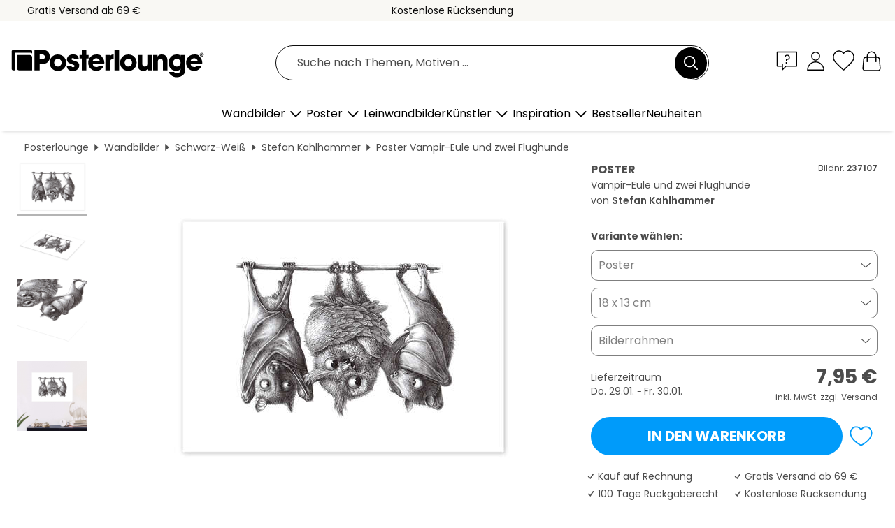

--- FILE ---
content_type: text/html; charset=utf-8
request_url: https://www.posterlounge.de/p/237107.html
body_size: 24677
content:
<!DOCTYPE html>
<html lang="de-DE">
<head>
    <meta charset="UTF-8">
    <style>@media (min-width:768px) and (max-width:991px){.hidden-sm{display:none!important}}@media (min-width:992px) and (max-width:1249px){.hidden-md{display:none!important}}@media (min-width:1250px){.hidden-lg{display:none!important}}</style><noscript><style>.lazyload{display:none!important}noscript>img {display:block;max-width:100%;height:auto}.thumbnail noscript>img {margin-left:auto;margin-right: auto}</style></noscript><style>.mazing-button-container{display:none;}</style><style>#pdv-productImageBox{text-align:center;height:500px;}#pdv-thumbnail-gallery-wrapper{width:120px}#pdv-productImageSrc{max-width: calc(100vw - 40px)}#pdv-thumbnail-gallery{margin:0;padding:0;list-style:none;min-width:112px;}.col-*{padding:0 10px}</style><style>#pdv-productImageBox{height:500px}</style>
    <link rel="preconnect" href="https://media.posterlounge.com"><link rel="preconnect" href="https://cdn.posterlounge.com">
    
    <link rel="preload" href="https://www.posterlounge.de/plugin/extern/bootstrap/fonts/glyphicons-halflings-regular.woff2" as="font" type="font/woff2" crossorigin="anonymous" /><link rel="preload" href="https://cdn.posterlounge.com/plugin/extern/bootstrap/js/includesFix.js" as="script" /><link rel="preload" href="https://www.posterlounge.de/plugin/extern/bootstrap/css/bootstrap.min.css" as="style" /><link rel="preload" href="https://cdn.posterlounge.com/plugin/extern/bootstrap/css/bootstrap-ms.css" as="style" /><link rel="preload" href="https://cdn.posterlounge.com/plugin/extern/bootstrap/js/bootstrap.min.js" as="script" /><link rel="preload" href="https://cdn.posterlounge.com/plugin/extern/bootstrapdialog/css/bootstrap-dialog.min.css" as="style" /><link rel="preload" href="https://cdn.posterlounge.com/plugin/extern/bootstrapdialog/js/bootstrap-dialog.min.js" as="script" /><link rel="preload" href="https://cdn.posterlounge.com/plugin/extern/lazysizes/css/custom-lazy-styles.min.css" as="style" /><link rel="preload" href="https://cdn.posterlounge.com/plugin/extern/flags/css/style.min.css" as="style" /><link rel="preload" href="https://www.posterlounge.de/css/c1bbfc088d42921c9750105b4a09a8c0.css" as="style" /><link rel="preload" href="https://www.posterlounge.de/controller/shop/main/webfonts.css?version=250916" as="style" />

    <title>Wandbild „Vampir-Eule und zwei Flughunde“ von Stefan Kahlhammer | Posterlounge.de</title>
    <meta name="description" content="„Vampir-Eule und zwei Flughunde“ von Stefan Kahlhammer als Wandbild oder Poster bei Posterlounge.de kaufen: ✔ Viele Materialien &amp; Größen zur Auswahl ✔ Passende Bilderrahmen mit Rahmungsservice ✔ Kostenloser Rückversand">
    <meta name="viewport" content="width=device-width, initial-scale=1">

    
        <meta name="robots" content="INDEX, FOLLOW, NOODP, NOYDIR">

                <link rel="canonical" href="https://www.posterlounge.de/p/237107.html">
                                                                                                                                        
                    <link rel="alternate" hreflang="de-DE" href="https://www.posterlounge.de/p/237107.html">
                <link rel="alternate" hreflang="de-AT" href="https://www.posterlounge.at/p/237107.html">
                <link rel="alternate" hreflang="de-CH" href="https://www.posterlounge.ch/p/237107.html">
                <link rel="alternate" hreflang="en-GB" href="https://www.posterlounge.co.uk/p/237107.html">
                <link rel="alternate" hreflang="en-IE" href="https://www.posterlounge.ie/p/237107.html">
                <link rel="alternate" hreflang="fr-FR" href="https://www.posterlounge.fr/p/237107.html">
                <link rel="alternate" hreflang="fr-BE" href="https://www.posterlounge.be/p/237107.html">
                <link rel="alternate" hreflang="es-ES" href="https://www.posterlounge.es/p/237107.html">
                <link rel="alternate" hreflang="it-IT" href="https://www.posterlounge.it/p/237107.html">
                <link rel="alternate" hreflang="nl-NL" href="https://www.posterlounge.nl/p/237107.html">
                <link rel="alternate" hreflang="pt-PT" href="https://www.posterlounge.pt/p/237107.html">
                <link rel="alternate" hreflang="da-DK" href="https://www.posterlounge.dk/p/237107.html">
                <link rel="alternate" hreflang="no-NO" href="https://www.posterlounge.no/p/237107.html">
                <link rel="alternate" hreflang="sv-SE" href="https://www.posterlounge.se/p/237107.html">
                <link rel="alternate" hreflang="fi-FI" href="https://www.posterlounge.fi/p/237107.html">
                <link rel="alternate" hreflang="pl-PL" href="https://www.posterlounge.pl/p/237107.html">
                <link rel="alternate" hreflang="x-default" href="https://www.posterlounge.com/p/237107.html">
                
        <meta property="og:type" content="product">
    <meta property="og:url" content="https://www.posterlounge.de/p/237107.html">
    <meta property="og:title" content="Stefan Kahlhammer - Vampir-Eule und zwei Flughunde">
    <meta property="og:description" content="„Vampir-Eule und zwei Flughunde“ von Stefan Kahlhammer als Wandbild oder Poster bei Posterlounge.de kaufen: ✔ Viele Materialien &amp; Größen zur Auswahl ✔ Passende Bilderrahmen mit Rahmungsservice ✔ Kostenloser Rückversand">
        <meta property="og:image" content="https://media.posterlounge.com/img/products/240000/237107/237107_poster_l.jpg">
    <meta name="thumbnail" content="https://media.posterlounge.com/img/products/240000/237107/237107_poster_l.jpg">
    
    <meta name="verify-v1" content="jsXi8zb7H6gcVbAXgm12JAChcd/3kQ5ZV0vGluy355s=">
    <meta name="p:domain_verify" content="2e6c603011a49bb49e22d0da3c726e2c">
    <meta name="msvalidate.01" content="0BEB495C0C44DA08B94EFD62E15B0E16">

    <meta name="apple-mobile-web-app-title" content="Posterlounge">
    <meta name="application-name" content="Posterlounge">
    <link rel="shortcut icon" type="image/x-icon" href="https://cdn.posterlounge.com/controller/shop/main/img/logo-icon.ico">
    <link rel="icon" type="image/svg+xml" href="https://cdn.posterlounge.com/controller/shop/main/img/logo-icon.svg">
    <link rel="icon" type="image/png" href="https://cdn.posterlounge.com/controller/shop/main/img/logo-icon-256px.png">
    <link rel="apple-touch-icon" href="https://cdn.posterlounge.com/controller/shop/main/img/apple-touch-icon-precomposed.png"
          sizes="180x180">

    <script type="text/javascript" src="https://cdn.posterlounge.com/plugin/extern/bootstrap/js/includesFix.js"></script><link rel="stylesheet" href="https://www.posterlounge.de/plugin/extern/bootstrap/css/bootstrap.min.css" type="text/css" /><link rel="stylesheet" href="https://cdn.posterlounge.com/plugin/extern/bootstrap/css/bootstrap-ms.css" type="text/css" /><link rel="stylesheet" href="https://cdn.posterlounge.com/plugin/extern/bootstrapdialog/css/bootstrap-dialog.min.css" type="text/css" /><link rel="stylesheet" href="https://cdn.posterlounge.com/plugin/extern/lazysizes/css/custom-lazy-styles.min.css?version=240620" type="text/css"/><link rel="stylesheet" href="https://cdn.posterlounge.com/plugin/extern/flags/css/style.min.css" type="text/css" /><link rel="stylesheet" href="https://www.posterlounge.de/css/c1bbfc088d42921c9750105b4a09a8c0.css" type="text/css" /><link rel="stylesheet" href="https://www.posterlounge.de/controller/shop/main/webfonts.css?version=250916" type="text/css" />
    <script>
				
				function initGTM()
				{
					(function(w,d,s,l,i){w[l]=w[l]||[];w[l].push({'gtm.start':new Date().getTime(),event:'gtm.js'});var f=d.getElementsByTagName(s)[0],j=d.createElement(s),dl=l!='dataLayer'?'&l='+l:'';j.async=true;j.src='https://gtm.posterlounge.de/gtm.js?id='+i+dl;f.parentNode.insertBefore(j,f);})(window,document,'script','dataLayer','GTM-KCWWWHL');
				}

				function getClientLayer()
				{
					
					dataLayer.push({ "event": "view_item_list", "ecommerce": { "item_list_name": "crosspromo", "currency": "EUR", "items": [{ "id": "229731", "name": "229731 - Drei Eulen - Hochseilakt","quantity": 1, "price": "7.95", "currency": "EUR", "index": 1 },{ "id": "236369", "name": "236369 - freche schafe","quantity": 1, "price": "7.95", "currency": "EUR", "index": 2 },{ "id": "229730", "name": "229730 - Drei Eichhörnchen","quantity": 1, "price": "7.95", "currency": "EUR", "index": 3 },{ "id": "701266", "name": "701266 - Der Frosch und die Schnecke Sc","quantity": 1, "price": "7.95", "currency": "EUR", "index": 4 },{ "id": "693191", "name": "693191 - Geheime Insel","quantity": 1, "price": "7.95", "currency": "EUR", "index": 5 },{ "id": "707385", "name": "707385 - Gleithörnchen und andere Flieg","quantity": 1, "price": "7.95", "currency": "EUR", "index": 6 },{ "id": "738476", "name": "738476 - Lesen","quantity": 1, "price": "7.95", "currency": "EUR", "index": 7 },{ "id": "665308", "name": "665308 - Studie einer lachenden Giraffe","quantity": 1, "price": "7.95", "currency": "EUR", "index": 8 },{ "id": "704572", "name": "704572 - Geisha mit Katze","quantity": 1, "price": "7.95", "currency": "EUR", "index": 9 },{ "id": "716329", "name": "716329 - Das Ohr, Diagramm (Vintage, En","quantity": 1, "price": "7.95", "currency": "EUR", "index": 10 },{ "id": "712990", "name": "712990 - Das Ohr, Diagramm (Vintage)","quantity": 1, "price": "7.95", "currency": "EUR", "index": 11 },{ "id": "758270", "name": "758270 - Grüner Schmetterling","quantity": 1, "price": "8.95", "currency": "EUR", "index": 12 }] }, "pin" : { "items": [{"product_id":"229731","product_price":"7.95","product_category":"crosspromo"},{"product_id":"236369","product_price":"7.95","product_category":"crosspromo"},{"product_id":"229730","product_price":"7.95","product_category":"crosspromo"},{"product_id":"701266","product_price":"7.95","product_category":"crosspromo"},{"product_id":"693191","product_price":"7.95","product_category":"crosspromo"},{"product_id":"707385","product_price":"7.95","product_category":"crosspromo"},{"product_id":"738476","product_price":"7.95","product_category":"crosspromo"},{"product_id":"665308","product_price":"7.95","product_category":"crosspromo"},{"product_id":"704572","product_price":"7.95","product_category":"crosspromo"},{"product_id":"716329","product_price":"7.95","product_category":"crosspromo"},{"product_id":"712990","product_price":"7.95","product_category":"crosspromo"},{"product_id":"758270","product_price":"8.95","product_category":"crosspromo"}] }, "meta" : { "item": { "id" : [229731,236369,229730,701266,693191,707385,738476,665308,704572,716329,712990,758270], "name": "crosspromo" } }, "algolia" : { "afterSearch": 0, "userToken": "2107b31f2624002a8146255859911668", "userTokenAuth": "", "index": "Posterlounge_de", "queryId": "", "items": ["229731","236369","229730","701266","693191","707385","738476","665308","704572","716329","712990","758270"] } });
					dataLayer.push({ecommerce: undefined, pin: undefined, meta: undefined, algolia: undefined, search_term: undefined, klaviyo: undefined});
					dataLayer.push({ "event": "view_item", "ecommerce": { "currency": "EUR", "items": [{ "id": "237107", "variant": "Poster 18 x 13 cm", "name": "237107 - Vampir-Eule und zwei Flughunde","brand": "Stefan Kahlhammer","quantity": 1, "price": "7.95", "currency": "EUR", "index": 1 }], "value": "7.95" }, "pin" : { "items": [{ "product_id": "237107", "product_variant": "Poster 18 x 13 cm", "product_name": "237107 - Vampir-Eule und zwei Flughunde", "brand": "PDS", "product_price": "7.95" }] }, "meta" : { "item" : { "id": "237107", "name": "237107 - Vampir-Eule und zwei Flughunde", "price": "7.95", "quantity": "1", "variant": "Poster 18 x 13 cm" } }, "algolia" : { "afterSearch": 0, "userToken": "2107b31f2624002a8146255859911668", "userTokenAuth": "", "index": "Posterlounge_de", "queryId": "", "items": ["237107"], "positions": [2] } });
					dataLayer.push({ecommerce: undefined, pin: undefined, meta: undefined, algolia: undefined, search_term: undefined, klaviyo: undefined});
				}
				
				function getServerLayer()
				{
					$(document).ajaxComplete(function (event, xhr, settings)
					{
					    var call = true;
					    if(typeof settings.url !== 'undefined')
					    {
					        if(settings.url.indexOf('noGTM=1') > 0)
					        {
					            call = false;
					        }
					    }
					    
					    if(call)
					    {
                            $.ajax({
                                type: 'POST',
                                url: 'https://www.posterlounge.de/plugin/extern/googletagmanager/ajax/get.php',
                                dataType: 'json',
                                global: false,
                                success: function (request)
                                {
                                    if(request != null)
                                    {
                                        if(request.status)
                                        {
                                            if(request.results.jsObjects !== 'undefined')
                                            {
                                                for(x=0;x<request.results.jsObjects.length;x++)
                                                {
                                                    dataLayer.push(JSON.parse(request.results.jsObjects[x]));
                                                }
                                            }
                                        }
                                    }
                                }
                            });
                        }
					});
				}
			
				function initGTMClientId()
				{
					$.ajax({
						type: 'POST',
						url: 'https://www.posterlounge.de/plugin/extern/googletagmanager/ajax/id.php',
						dataType: 'json',
						global: false,
						success: function (request)
						{
							if(request != null)
							{
								if(request.status)
								{
									if(request.results.id !== 'undefined')
									{
										initGTM();
										
										dataLayer.push({
											'event':		'client_id',
											'client_id':	request.results.id,
											'em_hash':	    request.results.em,
											'portal_id':	request.results.portal,
											'environment':  'production',
											'section' :     'detail_view',
											'ip_override':  request.results.ip,
											'user_agent':   request.results.ua,
											'test_dim1':    request.results.test_dim1,
											'test_dim2':    request.results.test_dim2,
											'test_dim3':    request.results.test_dim3,
											'test_algolia': request.results.test_algolia
										});
										
										getClientLayer();
										getServerLayer();
									}
								}
							}
						}
					});
				}
			</script><script>
			
			function getInfos(e,o)
			{   
				var cm = __cmp('getCMPData');
				var analytics = 0;
				if(cm.gdprApplies !== true || cm.vendorConsents.s26 === true)
				{
					analytics = 1;
				}
				
				$.ajax({
					type: 'POST',
					url: 'https://www.posterlounge.de/plugin/shop/cookiebanner/ajax/state.php',
					dataType: 'json',
					global: false,
					data:{
					  analytics: analytics
					}
				});
				
				if (typeof initGTMClientId == 'function') { 
					initGTMClientId();
				}
			}
		  
			document.addEventListener('DOMContentLoaded', function() 
			{
                let cmp = __cmp('getCMPData');
                if(typeof cmp === 'object' && cmp.cmpDataObject) {
                    getInfos(null, null);
                } else {
                    __cmp('addEventListener',['consent',getInfos,false],null);
                }
				
			});
		</script>

        
    <script type="application/ld+json">
        {
            "@context": "https://schema.org",
            "@type": "WebSite",
            "url": "https://www.posterlounge.de",
            "potentialAction": {
                "@type": "SearchAction",
                "target": "https://www.posterlounge.de/suche.html?action=search&query={search_term_string}",
                "query-input": "required name=search_term_string"
            }
        }
    </script>
    
    
    
    <script type="application/ld+json">
        {
            "@context": "https://schema.org",
            "@type": "Organization",
            "name": "Posterlounge",
            "url": "https://www.posterlounge.de",
            "logo": "https://www.posterlounge.de/controller/shop/main/img/posterlounge-logo.svg",
            "sameAs": [
                "https://www.facebook.com/posterlounge",
                "https://www.pinterest.com/posterlounge/",
                "https://instagram.com/posterlounge/"
            ],
            "contactPoint": [
                {
                    "@type": "ContactPoint",
                    "telephone": "+49-341-33975900",
                    "contactType": "customer service"
                }
            ]
        }
    </script>
    
</head>

<body data-role="page" id="main" data-posterlounge-instant-intensity="500">
<noscript><iframe src="https://gtm.posterlounge.de/ns.html?id=GTM-KCWWWHL" height="0" width="0" style="display:none;visibility:hidden"></iframe></noscript><script>if(!"gdprAppliesGlobally" in window){window.gdprAppliesGlobally=true}if(!("cmp_id" in window)||window.cmp_id<1){window.cmp_id=0}if(!("cmp_cdid" in window)){window.cmp_cdid="7165e16728d8"}if(!("cmp_params" in window)){window.cmp_params=""}if(!("cmp_host" in window)){window.cmp_host="a.delivery.consentmanager.net"}if(!("cmp_cdn" in window)){window.cmp_cdn="cdn.consentmanager.net"}if(!("cmp_proto" in window)){window.cmp_proto="https:"}if(!("cmp_codesrc" in window)){window.cmp_codesrc="1"}window.cmp_getsupportedLangs=function(){var b=["DE","EN","FR","IT","NO","DA","FI","ES","PT","RO","BG","ET","EL","GA","HR","LV","LT","MT","NL","PL","SV","SK","SL","CS","HU","RU","SR","ZH","TR","UK","AR","BS"];if("cmp_customlanguages" in window){for(var a=0;a<window.cmp_customlanguages.length;a++){b.push(window.cmp_customlanguages[a].l.toUpperCase())}}return b};window.cmp_getRTLLangs=function(){var a=["AR"];if("cmp_customlanguages" in window){for(var b=0;b<window.cmp_customlanguages.length;b++){if("r" in window.cmp_customlanguages[b]&&window.cmp_customlanguages[b].r){a.push(window.cmp_customlanguages[b].l)}}}return a};window.cmp_getlang=function(j){if(typeof(j)!="boolean"){j=true}if(j&&typeof(cmp_getlang.usedlang)=="string"&&cmp_getlang.usedlang!==""){return cmp_getlang.usedlang}var g=window.cmp_getsupportedLangs();var c=[];var f=location.hash;var e=location.search;var a="languages" in navigator?navigator.languages:[];if(f.indexOf("cmplang=")!=-1){c.push(f.substr(f.indexOf("cmplang=")+8,2).toUpperCase())}else{if(e.indexOf("cmplang=")!=-1){c.push(e.substr(e.indexOf("cmplang=")+8,2).toUpperCase())}else{if("cmp_setlang" in window&&window.cmp_setlang!=""){c.push(window.cmp_setlang.toUpperCase())}else{if(a.length>0){for(var d=0;d<a.length;d++){c.push(a[d])}}}}}if("language" in navigator){c.push(navigator.language)}if("userLanguage" in navigator){c.push(navigator.userLanguage)}var h="";for(var d=0;d<c.length;d++){var b=c[d].toUpperCase();if(g.indexOf(b)!=-1){h=b;break}if(b.indexOf("-")!=-1){b=b.substr(0,2)}if(g.indexOf(b)!=-1){h=b;break}}if(h==""&&typeof(cmp_getlang.defaultlang)=="string"&&cmp_getlang.defaultlang!==""){return cmp_getlang.defaultlang}else{if(h==""){h="EN"}}h=h.toUpperCase();return h};(function(){var u=document;var v=u.getElementsByTagName;var h=window;var o="";var b="_en";if("cmp_getlang" in h){o=h.cmp_getlang().toLowerCase();if("cmp_customlanguages" in h){for(var q=0;q<h.cmp_customlanguages.length;q++){if(h.cmp_customlanguages[q].l.toUpperCase()==o.toUpperCase()){o="en";break}}}b="_"+o}function x(i,e){var w="";i+="=";var s=i.length;var d=location;if(d.hash.indexOf(i)!=-1){w=d.hash.substr(d.hash.indexOf(i)+s,9999)}else{if(d.search.indexOf(i)!=-1){w=d.search.substr(d.search.indexOf(i)+s,9999)}else{return e}}if(w.indexOf("&")!=-1){w=w.substr(0,w.indexOf("&"))}return w}var k=("cmp_proto" in h)?h.cmp_proto:"https:";if(k!="http:"&&k!="https:"){k="https:"}var g=("cmp_ref" in h)?h.cmp_ref:location.href;var j=u.createElement("script");j.setAttribute("data-cmp-ab","1");var c=x("cmpdesign","cmp_design" in h?h.cmp_design:"");var f=x("cmpregulationkey","cmp_regulationkey" in h?h.cmp_regulationkey:"");var r=x("cmpgppkey","cmp_gppkey" in h?h.cmp_gppkey:"");var n=x("cmpatt","cmp_att" in h?h.cmp_att:"");j.src=k+"//"+h.cmp_host+"/delivery/cmp.php?"+("cmp_id" in h&&h.cmp_id>0?"id="+h.cmp_id:"")+("cmp_cdid" in h?"&cdid="+h.cmp_cdid:"")+"&h="+encodeURIComponent(g)+(c!=""?"&cmpdesign="+encodeURIComponent(c):"")+(f!=""?"&cmpregulationkey="+encodeURIComponent(f):"")+(r!=""?"&cmpgppkey="+encodeURIComponent(r):"")+(n!=""?"&cmpatt="+encodeURIComponent(n):"")+("cmp_params" in h?"&"+h.cmp_params:"")+(u.cookie.length>0?"&__cmpfcc=1":"")+"&l="+o.toLowerCase()+"&o="+(new Date()).getTime();j.type="text/javascript";j.async=true;if(u.currentScript&&u.currentScript.parentElement){u.currentScript.parentElement.appendChild(j)}else{if(u.body){u.body.appendChild(j)}else{var t=v("body");if(t.length==0){t=v("div")}if(t.length==0){t=v("span")}if(t.length==0){t=v("ins")}if(t.length==0){t=v("script")}if(t.length==0){t=v("head")}if(t.length>0){t[0].appendChild(j)}}}var m="js";var p=x("cmpdebugunminimized","cmpdebugunminimized" in h?h.cmpdebugunminimized:0)>0?"":".min";var a=x("cmpdebugcoverage","cmp_debugcoverage" in h?h.cmp_debugcoverage:"");if(a=="1"){m="instrumented";p=""}var j=u.createElement("script");j.src=k+"//"+h.cmp_cdn+"/delivery/"+m+"/cmp"+b+p+".js";j.type="text/javascript";j.setAttribute("data-cmp-ab","1");j.async=true;if(u.currentScript&&u.currentScript.parentElement){u.currentScript.parentElement.appendChild(j)}else{if(u.body){u.body.appendChild(j)}else{var t=v("body");if(t.length==0){t=v("div")}if(t.length==0){t=v("span")}if(t.length==0){t=v("ins")}if(t.length==0){t=v("script")}if(t.length==0){t=v("head")}if(t.length>0){t[0].appendChild(j)}}}})();window.cmp_addFrame=function(b){if(!window.frames[b]){if(document.body){var a=document.createElement("iframe");a.style.cssText="display:none";if("cmp_cdn" in window&&"cmp_ultrablocking" in window&&window.cmp_ultrablocking>0){a.src="//"+window.cmp_cdn+"/delivery/empty.html"}a.name=b;a.setAttribute("title","Intentionally hidden, please ignore");a.setAttribute("role","none");a.setAttribute("tabindex","-1");document.body.appendChild(a)}else{window.setTimeout(window.cmp_addFrame,10,b)}}};window.cmp_rc=function(h){var b=document.cookie;var f="";var d=0;while(b!=""&&d<100){d++;while(b.substr(0,1)==" "){b=b.substr(1,b.length)}var g=b.substring(0,b.indexOf("="));if(b.indexOf(";")!=-1){var c=b.substring(b.indexOf("=")+1,b.indexOf(";"))}else{var c=b.substr(b.indexOf("=")+1,b.length)}if(h==g){f=c}var e=b.indexOf(";")+1;if(e==0){e=b.length}b=b.substring(e,b.length)}return(f)};window.cmp_stub=function(){var a=arguments;__cmp.a=__cmp.a||[];if(!a.length){return __cmp.a}else{if(a[0]==="ping"){if(a[1]===2){a[2]({gdprApplies:gdprAppliesGlobally,cmpLoaded:false,cmpStatus:"stub",displayStatus:"hidden",apiVersion:"2.2",cmpId:31},true)}else{a[2](false,true)}}else{if(a[0]==="getUSPData"){a[2]({version:1,uspString:window.cmp_rc("")},true)}else{if(a[0]==="getTCData"){__cmp.a.push([].slice.apply(a))}else{if(a[0]==="addEventListener"||a[0]==="removeEventListener"){__cmp.a.push([].slice.apply(a))}else{if(a.length==4&&a[3]===false){a[2]({},false)}else{__cmp.a.push([].slice.apply(a))}}}}}}};window.cmp_gpp_ping=function(){return{gppVersion:"1.0",cmpStatus:"stub",cmpDisplayStatus:"hidden",supportedAPIs:["tcfca","usnat","usca","usva","usco","usut","usct"],cmpId:31}};window.cmp_gppstub=function(){var a=arguments;__gpp.q=__gpp.q||[];if(!a.length){return __gpp.q}var g=a[0];var f=a.length>1?a[1]:null;var e=a.length>2?a[2]:null;if(g==="ping"){return window.cmp_gpp_ping()}else{if(g==="addEventListener"){__gpp.e=__gpp.e||[];if(!("lastId" in __gpp)){__gpp.lastId=0}__gpp.lastId++;var c=__gpp.lastId;__gpp.e.push({id:c,callback:f});return{eventName:"listenerRegistered",listenerId:c,data:true,pingData:window.cmp_gpp_ping()}}else{if(g==="removeEventListener"){var h=false;__gpp.e=__gpp.e||[];for(var d=0;d<__gpp.e.length;d++){if(__gpp.e[d].id==e){__gpp.e[d].splice(d,1);h=true;break}}return{eventName:"listenerRemoved",listenerId:e,data:h,pingData:window.cmp_gpp_ping()}}else{if(g==="getGPPData"){return{sectionId:3,gppVersion:1,sectionList:[],applicableSections:[0],gppString:"",pingData:window.cmp_gpp_ping()}}else{if(g==="hasSection"||g==="getSection"||g==="getField"){return null}else{__gpp.q.push([].slice.apply(a))}}}}}};window.cmp_msghandler=function(d){var a=typeof d.data==="string";try{var c=a?JSON.parse(d.data):d.data}catch(f){var c=null}if(typeof(c)==="object"&&c!==null&&"__cmpCall" in c){var b=c.__cmpCall;window.__cmp(b.command,b.parameter,function(h,g){var e={__cmpReturn:{returnValue:h,success:g,callId:b.callId}};d.source.postMessage(a?JSON.stringify(e):e,"*")})}if(typeof(c)==="object"&&c!==null&&"__uspapiCall" in c){var b=c.__uspapiCall;window.__uspapi(b.command,b.version,function(h,g){var e={__uspapiReturn:{returnValue:h,success:g,callId:b.callId}};d.source.postMessage(a?JSON.stringify(e):e,"*")})}if(typeof(c)==="object"&&c!==null&&"__tcfapiCall" in c){var b=c.__tcfapiCall;window.__tcfapi(b.command,b.version,function(h,g){var e={__tcfapiReturn:{returnValue:h,success:g,callId:b.callId}};d.source.postMessage(a?JSON.stringify(e):e,"*")},b.parameter)}if(typeof(c)==="object"&&c!==null&&"__gppCall" in c){var b=c.__gppCall;window.__gpp(b.command,function(h,g){var e={__gppReturn:{returnValue:h,success:g,callId:b.callId}};d.source.postMessage(a?JSON.stringify(e):e,"*")},"parameter" in b?b.parameter:null,"version" in b?b.version:1)}};window.cmp_setStub=function(a){if(!(a in window)||(typeof(window[a])!=="function"&&typeof(window[a])!=="object"&&(typeof(window[a])==="undefined"||window[a]!==null))){window[a]=window.cmp_stub;window[a].msgHandler=window.cmp_msghandler;window.addEventListener("message",window.cmp_msghandler,false)}};window.cmp_setGppStub=function(a){if(!(a in window)||(typeof(window[a])!=="function"&&typeof(window[a])!=="object"&&(typeof(window[a])==="undefined"||window[a]!==null))){window[a]=window.cmp_gppstub;window[a].msgHandler=window.cmp_msghandler;window.addEventListener("message",window.cmp_msghandler,false)}};window.cmp_addFrame("__cmpLocator");if(!("cmp_disableusp" in window)||!window.cmp_disableusp){window.cmp_addFrame("__uspapiLocator")}if(!("cmp_disabletcf" in window)||!window.cmp_disabletcf){window.cmp_addFrame("__tcfapiLocator")}if(!("cmp_disablegpp" in window)||!window.cmp_disablegpp){window.cmp_addFrame("__gppLocator")}window.cmp_setStub("__cmp");if(!("cmp_disabletcf" in window)||!window.cmp_disabletcf){window.cmp_setStub("__tcfapi")}if(!("cmp_disableusp" in window)||!window.cmp_disableusp){window.cmp_setStub("__uspapi")}if(!("cmp_disablegpp" in window)||!window.cmp_disablegpp){window.cmp_setGppStub("__gpp")};</script>
<div id="side-nav" class="side-nav">
    <!-- Mobile Nav, die den Content nach rechts verschiebt -->
    <div class="mobile-nav-left">
        <div class="mobile-nav-top">
            <div id="close-tab">Schließen<span></span></div>
            <div id="side-nav-pageNavLogo">
                <a href="https://www.posterlounge.de" title="Poster & Wandbilder bei Posterlounge">&nbsp;</a>
            </div>
            <div id="mn-searchWrapper" class="search-wrapper">
                <form action="https://www.posterlounge.de/suche.html" accept-charset="UTF-8" method="get" name="search" class="pos-rel searchFieldGroup">
                    <input name="action" type="hidden" value="search"/>
                    <div class="input-group">
                        <input
                                name="s_query"
                                id="mn-mainSearchInput"
                                type="text"
                                autocomplete="off"
                                placeholder="Suche nach Themen, Motiven ..."
                                value=""
                                maxlength="250"
                                class="searchField"
                                aria-label="Suchfeld"
                        />
                        <div class="input-group-btn mega-menu-search-background">
                            <button type="button" class="btn mega-menu-searchBtn" aria-label="Suchen">&nbsp;</button>
                        </div>
                        <button type="button" class="btn searchClearBtnHeader"></button>
                    </div>
                </form>
            </div>
        </div>
        <nav>
            <div id="mobileNavbar">
                <ul class="nav navbar-nav">
                                                            <li class="has-children">
                                                <span class="nav-headline" role="button" tabindex="0" aria-expanded="false" aria-controls="subchildren-wallart">
                            Wandbilder
                            <span class="nav-toggle-btn arrow"></span>
                        </span>
                        <ul class="nav-children" id="subchildren-wallart">
                                                        <li>
                                <a class="nav-headline discoverAll" href="https://www.posterlounge.de/wandbilder/" title="Alles entdecken">
                                    <span>Alles entdecken</span>
                                </a>
                            </li>
                                                                                                                <li class="nav-subheadline has-children">
                                <span class="nav-headline" role="button" tabindex="0" aria-expanded="false" aria-controls="children-top_products">Produkte
                                    <span class="nav-toggle-btn plus"></span>
                                </span>
                                <ul class="nav-children" id="children-top_products">
                                                                        <li>
                                        <a href="https://www.posterlounge.de/wandbilder/poster/" title="Poster">
                                            <span>Poster</span>
                                        </a>
                                    </li>
                                                                        <li>
                                        <a href="https://www.posterlounge.de/wandbilder/leinwandbilder/" title="Leinwandbilder">
                                            <span>Leinwandbilder</span>
                                        </a>
                                    </li>
                                                                        <li>
                                        <a href="https://www.posterlounge.de/wandbilder/alubilder/" title="Alubilder">
                                            <span>Alubilder</span>
                                        </a>
                                    </li>
                                                                        <li>
                                        <a href="https://www.posterlounge.de/wandbilder/acrylglasbilder/" title="Acrylglasbilder">
                                            <span>Acrylglasbilder</span>
                                        </a>
                                    </li>
                                                                        <li>
                                        <a href="https://www.posterlounge.de/wandbilder/holzbilder/" title="Holzbilder">
                                            <span>Holzbilder</span>
                                        </a>
                                    </li>
                                                                        <li>
                                        <a href="https://www.posterlounge.de/wandbilder/gallery-prints/" title="Gallery Prints">
                                            <span>Gallery Prints</span>
                                        </a>
                                    </li>
                                                                        <li>
                                        <a href="https://www.posterlounge.de/wandbilder/kunstdrucke/" title="Kunstdrucke">
                                            <span>Kunstdrucke</span>
                                        </a>
                                    </li>
                                                                        <li>
                                        <a href="https://www.posterlounge.de/wandbilder/hartschaumbilder/" title="Hartschaumbilder">
                                            <span>Hartschaumbilder</span>
                                        </a>
                                    </li>
                                                                        <li>
                                        <a href="https://www.posterlounge.de/wandbilder/wandsticker/" title="Wandsticker">
                                            <span>Wandsticker</span>
                                        </a>
                                    </li>
                                                                        <li>
                                        <a href="https://www.posterlounge.de/wandbilder/magnettafeln/" title="Magnettafeln">
                                            <span>Magnettafeln</span>
                                        </a>
                                    </li>
                                                                        <li>
                                        <a href="https://www.posterlounge.de/wandbilder/tuertapeten/" title="Türtapete">
                                            <span>Türtapete</span>
                                        </a>
                                    </li>
                                                                        <li>
                                        <a href="https://www.posterlounge.de/wandbilder/tuerposter/" title="Türposter">
                                            <span>Türposter</span>
                                        </a>
                                    </li>
                                                                        <li>
                                        <a href="https://www.posterlounge.de/wandbilder/ausmalposter/" title="Ausmalposter">
                                            <span>Ausmalposter</span>
                                        </a>
                                    </li>
                                                                        <li>
                                        <a href="https://www.posterlounge.de/wandbilder/gutscheine/" title="Gutscheine">
                                            <span>Gutscheine</span>
                                        </a>
                                    </li>
                                                                        <li>
                                        <a href="https://www.posterlounge.de/wandbilder/wandkalender/" title="Wandkalender">
                                            <span>Wandkalender</span>
                                        </a>
                                    </li>
                                                                    </ul>
                            </li>
                                                                                                                <li class="nav-subheadline has-children">
                                <span class="nav-headline" role="button" tabindex="0" aria-expanded="false" aria-controls="children-popular_art_styles">Beliebte Kunststile
                                    <span class="nav-toggle-btn plus"></span>
                                </span>
                                <ul class="nav-children" id="children-popular_art_styles">
                                                                        <li>
                                        <a href="https://www.posterlounge.de/wandbilder/fauvismus/" title="Fauvismus">
                                            <span>Fauvismus</span>
                                        </a>
                                    </li>
                                                                        <li>
                                        <a href="https://www.posterlounge.de/wandbilder/poster/impressionismus/" title="Impressionismus">
                                            <span>Impressionismus</span>
                                        </a>
                                    </li>
                                                                        <li>
                                        <a href="https://www.posterlounge.de/wandbilder/abstrakte-kunst/" title="Abstrakte Kunst">
                                            <span>Abstrakte Kunst</span>
                                        </a>
                                    </li>
                                                                        <li>
                                        <a href="https://www.posterlounge.de/wandbilder/asiatische-kunst/" title="Asiatische Kunst">
                                            <span>Asiatische Kunst</span>
                                        </a>
                                    </li>
                                                                        <li>
                                        <a href="https://www.posterlounge.de/wandbilder/aquarell-malerei/" title="Aquarellmalerei">
                                            <span>Aquarellmalerei</span>
                                        </a>
                                    </li>
                                                                        <li>
                                        <a href="https://www.posterlounge.de/wandbilder/mash-up-art/" title="Mash Up Art">
                                            <span>Mash Up Art</span>
                                        </a>
                                    </li>
                                                                        <li>
                                        <a href="https://www.posterlounge.de/wandbilder/surrealismus/" title="Surrealismus">
                                            <span>Surrealismus</span>
                                        </a>
                                    </li>
                                                                        <li>
                                        <a href="https://www.posterlounge.de/wandbilder/bauhaus/" title="Bauhaus">
                                            <span>Bauhaus</span>
                                        </a>
                                    </li>
                                                                        <li>
                                        <a href="https://www.posterlounge.de/wandbilder/digitale-kunst/" title="Digitale Kunst">
                                            <span>Digitale Kunst</span>
                                        </a>
                                    </li>
                                                                        <li>
                                        <a href="https://www.posterlounge.de/wandbilder/fotografie/" title="Fotografie">
                                            <span>Fotografie</span>
                                        </a>
                                    </li>
                                                                        <li>
                                        <a href="https://www.posterlounge.de/wandbilder/zeichnung-und-skizze/" title="Zeichnung & Skizze">
                                            <span>Zeichnung & Skizze</span>
                                        </a>
                                    </li>
                                                                    </ul>
                            </li>
                                                                                                                <li class="nav-subheadline has-children">
                                <span class="nav-headline" role="button" tabindex="0" aria-expanded="false" aria-controls="children-popular_rooms">Beliebte Räume
                                    <span class="nav-toggle-btn plus"></span>
                                </span>
                                <ul class="nav-children" id="children-popular_rooms">
                                                                        <li>
                                        <a href="https://www.posterlounge.de/wandbilder/wohnzimmer/" title="Wohnzimmerbilder">
                                            <span>Wohnzimmerbilder</span>
                                        </a>
                                    </li>
                                                                        <li>
                                        <a href="https://www.posterlounge.de/wandbilder/schlafzimmer/" title="Schlafzimmerbilder">
                                            <span>Schlafzimmerbilder</span>
                                        </a>
                                    </li>
                                                                        <li>
                                        <a href="https://www.posterlounge.de/wandbilder/kueche/" title="Küchenbilder">
                                            <span>Küchenbilder</span>
                                        </a>
                                    </li>
                                                                        <li>
                                        <a href="https://www.posterlounge.de/wandbilder/badezimmer/" title="Badezimmerbilder">
                                            <span>Badezimmerbilder</span>
                                        </a>
                                    </li>
                                                                        <li>
                                        <a href="https://www.posterlounge.de/wandbilder/kinderzimmer/" title="Kinderzimmerbilder">
                                            <span>Kinderzimmerbilder</span>
                                        </a>
                                    </li>
                                                                        <li>
                                        <a href="https://www.posterlounge.de/wandbilder/buero/" title="Bilder für Büroräume">
                                            <span>Bilder für Büroräume</span>
                                        </a>
                                    </li>
                                                                    </ul>
                            </li>
                                                                                                                <li class="nav-subheadline has-children">
                                <span class="nav-headline" role="button" tabindex="0" aria-expanded="false" aria-controls="children-popular_styles">Beliebte Wohnstile
                                    <span class="nav-toggle-btn plus"></span>
                                </span>
                                <ul class="nav-children" id="children-popular_styles">
                                                                        <li>
                                        <a href="https://www.posterlounge.de/wandbilder/japandi/" title="Japandi">
                                            <span>Japandi</span>
                                        </a>
                                    </li>
                                                                        <li>
                                        <a href="https://www.posterlounge.de/wandbilder/boho/" title="Boho">
                                            <span>Boho</span>
                                        </a>
                                    </li>
                                                                        <li>
                                        <a href="https://www.posterlounge.de/wandbilder/modern/" title="Modern">
                                            <span>Modern</span>
                                        </a>
                                    </li>
                                                                        <li>
                                        <a href="https://www.posterlounge.de/wandbilder/mid-century-modern/" title="Mid-Century Modern">
                                            <span>Mid-Century Modern</span>
                                        </a>
                                    </li>
                                                                        <li>
                                        <a href="https://www.posterlounge.de/wandbilder/maritim/" title="Maritim">
                                            <span>Maritim</span>
                                        </a>
                                    </li>
                                                                        <li>
                                        <a href="https://www.posterlounge.de/wandbilder/vintage/" title="Vintage">
                                            <span>Vintage</span>
                                        </a>
                                    </li>
                                                                        <li>
                                        <a href="https://www.posterlounge.de/wandbilder/skandinavisch/" title="Skandinavisch">
                                            <span>Skandinavisch</span>
                                        </a>
                                    </li>
                                                                        <li>
                                        <a href="https://www.posterlounge.de/wandbilder/landhausstil/" title="Landhausstil">
                                            <span>Landhausstil</span>
                                        </a>
                                    </li>
                                                                        <li>
                                        <a href="https://www.posterlounge.de/wandbilder/minimalistisch/" title="Minimalistisch">
                                            <span>Minimalistisch</span>
                                        </a>
                                    </li>
                                                                    </ul>
                            </li>
                                                                                </ul>
                                            </li>
                                                                                <li class="has-children">
                                                <span class="nav-headline" role="button" tabindex="0" aria-expanded="false" aria-controls="subchildren-poster">
                            Poster
                            <span class="nav-toggle-btn arrow"></span>
                        </span>
                        <ul class="nav-children" id="subchildren-poster">
                                                        <li>
                                <a class="nav-headline discoverAll" href="https://www.posterlounge.de/wandbilder/poster/" title="Alles entdecken">
                                    <span>Alles entdecken</span>
                                </a>
                            </li>
                                                                                                                <li class="nav-subheadline has-children">
                                <span class="nav-headline" role="button" tabindex="0" aria-expanded="false" aria-controls="children-top_poster_categories">Beliebte Themen
                                    <span class="nav-toggle-btn plus"></span>
                                </span>
                                <ul class="nav-children" id="children-top_poster_categories">
                                                                        <li>
                                        <a href="https://www.posterlounge.de/wandbilder/poster/filme/" title="Filmposter">
                                            <span>Filmposter</span>
                                        </a>
                                    </li>
                                                                        <li>
                                        <a href="https://www.posterlounge.de/wandbilder/poster/mangas/" title="Anime-Poster">
                                            <span>Anime-Poster</span>
                                        </a>
                                    </li>
                                                                        <li>
                                        <a href="https://www.posterlounge.de/wandbilder/poster/tiere/" title="Tierposter">
                                            <span>Tierposter</span>
                                        </a>
                                    </li>
                                                                        <li>
                                        <a href="https://www.posterlounge.de/wandbilder/poster/staedte/" title="Städteposter">
                                            <span>Städteposter</span>
                                        </a>
                                    </li>
                                                                        <li>
                                        <a href="https://www.posterlounge.de/wandbilder/poster/sprueche-und-zitate/" title="Sprüche & Zitate">
                                            <span>Sprüche & Zitate</span>
                                        </a>
                                    </li>
                                                                        <li>
                                        <a href="https://www.posterlounge.de/wandbilder/poster/musik-und-tanz/" title="Musikposter">
                                            <span>Musikposter</span>
                                        </a>
                                    </li>
                                                                        <li>
                                        <a href="https://www.posterlounge.de/wandbilder/poster/sport/" title="Sportposter">
                                            <span>Sportposter</span>
                                        </a>
                                    </li>
                                                                        <li>
                                        <a href="https://www.posterlounge.de/wandbilder/poster/land-und-weltkarten/" title="Land- & Weltkarten">
                                            <span>Land- & Weltkarten</span>
                                        </a>
                                    </li>
                                                                        <li>
                                        <a href="https://www.posterlounge.de/wandbilder/poster/botanik/" title="Botanikposter">
                                            <span>Botanikposter</span>
                                        </a>
                                    </li>
                                                                        <li>
                                        <a href="https://www.posterlounge.de/wandbilder/poster/natur/" title="Naturposter">
                                            <span>Naturposter</span>
                                        </a>
                                    </li>
                                                                        <li>
                                        <a href="https://www.posterlounge.de/wandbilder/poster/architektur/" title="Architekturposter">
                                            <span>Architekturposter</span>
                                        </a>
                                    </li>
                                                                        <li>
                                        <a href="https://www.posterlounge.de/wandbilder/poster/lernen-und-wissen/" title="Lernposter">
                                            <span>Lernposter</span>
                                        </a>
                                    </li>
                                                                    </ul>
                            </li>
                                                                                                                <li class="nav-subheadline has-children">
                                <span class="nav-headline" role="button" tabindex="0" aria-expanded="false" aria-controls="children-trends_inspiration">Trends und Inspiration
                                    <span class="nav-toggle-btn plus"></span>
                                </span>
                                <ul class="nav-children" id="children-trends_inspiration">
                                                                        <li>
                                        <a href="https://www.posterlounge.de/wandbilder/poster/bauhaus/" title="Bauhaus-Poster">
                                            <span>Bauhaus-Poster</span>
                                        </a>
                                    </li>
                                                                        <li>
                                        <a href="https://www.posterlounge.de/wandbilder/poster/retro/" title="Retro-Poster">
                                            <span>Retro-Poster</span>
                                        </a>
                                    </li>
                                                                        <li>
                                        <a href="https://www.posterlounge.de/wandbilder/poster/japandi/" title="Japandi-Poster">
                                            <span>Japandi-Poster</span>
                                        </a>
                                    </li>
                                                                        <li>
                                        <a href="https://www.posterlounge.de/wandbilder/poster/schwarz-weiss/" title="Schwarz-Weiß-Poster">
                                            <span>Schwarz-Weiß-Poster</span>
                                        </a>
                                    </li>
                                                                        <li>
                                        <a href="https://www.posterlounge.de/wandbilder/poster/cocktails/" title="Cocktail-Poster">
                                            <span>Cocktail-Poster</span>
                                        </a>
                                    </li>
                                                                        <li>
                                        <a href="https://www.posterlounge.de/wandbilder/poster/vintage/" title="Vintageposter">
                                            <span>Vintageposter</span>
                                        </a>
                                    </li>
                                                                        <li>
                                        <a href="https://www.posterlounge.de/kollektion/exhibition-posters.html" title="Ausstellungsplakate">
                                            <span>Ausstellungsplakate</span>
                                        </a>
                                    </li>
                                                                        <li>
                                        <a href="https://www.posterlounge.de/wandbilder/poster/kaffee/" title="Kaffee-Poster">
                                            <span>Kaffee-Poster</span>
                                        </a>
                                    </li>
                                                                    </ul>
                            </li>
                                                                                                                <li class="nav-subheadline has-children">
                                <span class="nav-headline" role="button" tabindex="0" aria-expanded="false" aria-controls="children-poster_rooms">Beliebte Räume
                                    <span class="nav-toggle-btn plus"></span>
                                </span>
                                <ul class="nav-children" id="children-poster_rooms">
                                                                        <li>
                                        <a href="https://www.posterlounge.de/wandbilder/poster/wohnzimmer/" title="Wohnzimmerposter">
                                            <span>Wohnzimmerposter</span>
                                        </a>
                                    </li>
                                                                        <li>
                                        <a href="https://www.posterlounge.de/wandbilder/poster/kueche/" title="Küchenposter">
                                            <span>Küchenposter</span>
                                        </a>
                                    </li>
                                                                        <li>
                                        <a href="https://www.posterlounge.de/wandbilder/poster/schlafzimmer/" title="Schlafzimmerposter">
                                            <span>Schlafzimmerposter</span>
                                        </a>
                                    </li>
                                                                        <li>
                                        <a href="https://www.posterlounge.de/wandbilder/poster/kinderzimmer/" title="Kinderzimmerposter">
                                            <span>Kinderzimmerposter</span>
                                        </a>
                                    </li>
                                                                        <li>
                                        <a href="https://www.posterlounge.de/wandbilder/poster/buero/" title="Poster für Büroräume">
                                            <span>Poster für Büroräume</span>
                                        </a>
                                    </li>
                                                                    </ul>
                            </li>
                                                                                </ul>
                                            </li>
                                                                                <li class="">
                                                <a href="https://www.posterlounge.de/wandbilder/leinwandbilder/" class="nav-headline" title="Leinwandbilder">
                            Leinwandbilder
                            <span class="nav-toggle-btn arrow"></span>
                        </a>
                                            </li>
                                                                                <li class="has-children">
                                                <span class="nav-headline" role="button" tabindex="0" aria-expanded="false" aria-controls="subchildren-artist">
                            Künstler
                            <span class="nav-toggle-btn arrow"></span>
                        </span>
                        <ul class="nav-children" id="subchildren-artist">
                                                                                                                <li class="nav-subheadline has-children">
                                <span class="nav-headline" role="button" tabindex="0" aria-expanded="false" aria-controls="children-artistsTop">Beliebte Künstler
                                    <span class="nav-toggle-btn plus"></span>
                                </span>
                                <ul class="nav-children" id="children-artistsTop">
                                                                        <li>
                                        <a href="https://www.posterlounge.de/kuenstler/vincent-van-gogh/" title="Vincent van Gogh">
                                            <span>Vincent van Gogh</span>
                                        </a>
                                    </li>
                                                                        <li>
                                        <a href="https://www.posterlounge.de/kuenstler/alfons-mucha/" title="Alfons Mucha">
                                            <span>Alfons Mucha</span>
                                        </a>
                                    </li>
                                                                        <li>
                                        <a href="https://www.posterlounge.de/kuenstler/william-morris/" title="William Morris">
                                            <span>William Morris</span>
                                        </a>
                                    </li>
                                                                        <li>
                                        <a href="https://www.posterlounge.de/kuenstler/claude-monet/" title="Claude Monet">
                                            <span>Claude Monet</span>
                                        </a>
                                    </li>
                                                                        <li>
                                        <a href="https://www.posterlounge.de/kuenstler/frida-kahlo/" title="Frida Kahlo">
                                            <span>Frida Kahlo</span>
                                        </a>
                                    </li>
                                                                        <li>
                                        <a href="https://www.posterlounge.de/kuenstler/frank-moth/" title="Frank Moth">
                                            <span>Frank Moth</span>
                                        </a>
                                    </li>
                                                                        <li>
                                        <a href="https://www.posterlounge.de/kuenstler/paul-klee/" title="Paul Klee">
                                            <span>Paul Klee</span>
                                        </a>
                                    </li>
                                                                        <li>
                                        <a href="https://www.posterlounge.de/kuenstler/gustav-klimt/" title="Gustav Klimt">
                                            <span>Gustav Klimt</span>
                                        </a>
                                    </li>
                                                                        <li>
                                        <a href="https://www.posterlounge.de/kuenstler/henri-matisse/" title="Henri Matisse">
                                            <span>Henri Matisse</span>
                                        </a>
                                    </li>
                                                                        <li>
                                        <a href="https://www.posterlounge.de/kuenstler/matsumoto-hoji/" title="Matsumoto Hoji">
                                            <span>Matsumoto Hoji</span>
                                        </a>
                                    </li>
                                                                        <li>
                                        <a href="https://www.posterlounge.de/kuenstler/catsanddotz/" title="CatsAndDotz">
                                            <span>CatsAndDotz</span>
                                        </a>
                                    </li>
                                                                        <li>
                                        <a href="https://www.posterlounge.de/kuenstler/tamara-de-lempicka/" title="Tamara de Lempicka">
                                            <span>Tamara de Lempicka</span>
                                        </a>
                                    </li>
                                                                    </ul>
                            </li>
                                                                                                                <li class="nav-subheadline has-children">
                                <span class="nav-headline" role="button" tabindex="0" aria-expanded="false" aria-controls="children-artistsNew">Neue Künstler
                                    <span class="nav-toggle-btn plus"></span>
                                </span>
                                <ul class="nav-children" id="children-artistsNew">
                                                                        <li>
                                        <a href="https://www.posterlounge.de/kuenstler/branka-kodzoman/" title="Branka Kodžoman">
                                            <span>Branka Kodžoman</span>
                                        </a>
                                    </li>
                                                                        <li>
                                        <a href="https://www.posterlounge.de/kuenstler/raoul-dufy/" title="Raoul Dufy">
                                            <span>Raoul Dufy</span>
                                        </a>
                                    </li>
                                                                        <li>
                                        <a href="https://www.posterlounge.de/kuenstler/eduard-warkentin/" title="Eduard Warkentin">
                                            <span>Eduard Warkentin</span>
                                        </a>
                                    </li>
                                                                        <li>
                                        <a href="https://www.posterlounge.de/kuenstler/urchin-bay/" title="Urchin Bay">
                                            <span>Urchin Bay</span>
                                        </a>
                                    </li>
                                                                        <li>
                                        <a href="https://www.posterlounge.de/kuenstler/annick/" title="Annick">
                                            <span>Annick</span>
                                        </a>
                                    </li>
                                                                        <li>
                                        <a href="https://www.posterlounge.de/kuenstler/thingdesign/" title="ThingDesign">
                                            <span>ThingDesign</span>
                                        </a>
                                    </li>
                                                                        <li>
                                        <a href="https://www.posterlounge.de/kuenstler/artsy-sesta/" title="Artsy Sesta">
                                            <span>Artsy Sesta</span>
                                        </a>
                                    </li>
                                                                        <li>
                                        <a href="https://www.posterlounge.de/kuenstler/adriano-oliveira/" title="Adriano Oliveira">
                                            <span>Adriano Oliveira</span>
                                        </a>
                                    </li>
                                                                        <li>
                                        <a href="https://www.posterlounge.de/kuenstler/lucas-tiefenthaler/" title="Lucas Tiefenthaler">
                                            <span>Lucas Tiefenthaler</span>
                                        </a>
                                    </li>
                                                                        <li>
                                        <a href="https://www.posterlounge.de/kuenstler/petra-meikle/" title="Petra Meikle">
                                            <span>Petra Meikle</span>
                                        </a>
                                    </li>
                                                                    </ul>
                            </li>
                                                                                                                <li class="nav-subheadline has-children">
                                <span class="nav-headline" role="button" tabindex="0" aria-expanded="false" aria-controls="children-artists_collection">Künstlerkollektionen
                                    <span class="nav-toggle-btn plus"></span>
                                </span>
                                <ul class="nav-children" id="children-artists_collection">
                                                                        <li>
                                        <a href="https://www.posterlounge.de/the-colourful-crew/" title="The Colourful Crew">
                                            <span>The Colourful Crew</span>
                                        </a>
                                    </li>
                                                                        <li>
                                        <a href="https://www.posterlounge.de/the-fun-makers/" title="The Fun Makers">
                                            <span>The Fun Makers</span>
                                        </a>
                                    </li>
                                                                        <li>
                                        <a href="https://www.posterlounge.de/the-animal-lovers/" title="The Animal Lovers">
                                            <span>The Animal Lovers</span>
                                        </a>
                                    </li>
                                                                        <li>
                                        <a href="https://www.posterlounge.de/the-ai-specialists/" title="The AI Specialists">
                                            <span>The AI Specialists</span>
                                        </a>
                                    </li>
                                                                        <li>
                                        <a href="https://www.posterlounge.de/the-collage-crafters/" title="The Collage Crafters">
                                            <span>The Collage Crafters</span>
                                        </a>
                                    </li>
                                                                        <li>
                                        <a href="https://www.posterlounge.de/the-world-travellers/" title="The World Travellers">
                                            <span>The World Travellers</span>
                                        </a>
                                    </li>
                                                                        <li>
                                        <a href="https://www.posterlounge.de/the-retro-designers/" title="The Retro Designers">
                                            <span>The Retro Designers</span>
                                        </a>
                                    </li>
                                                                        <li>
                                        <a href="https://www.posterlounge.de/the-nature-lovers/" title="The Nature Lovers">
                                            <span>The Nature Lovers</span>
                                        </a>
                                    </li>
                                                                        <li>
                                        <a href="https://www.posterlounge.de/the-sports-maniacs/" title="The Sports Maniacs">
                                            <span>The Sports Maniacs</span>
                                        </a>
                                    </li>
                                                                        <li>
                                        <a href="https://www.posterlounge.de/the-hilarious-paintings/" title="The Hilarious Paintings">
                                            <span>The Hilarious Paintings</span>
                                        </a>
                                    </li>
                                                                        <li>
                                        <a href="https://www.posterlounge.de/the-minimalists/" title="The Minimalists">
                                            <span>The Minimalists</span>
                                        </a>
                                    </li>
                                                                    </ul>
                            </li>
                                                                                </ul>
                                            </li>
                                                                                <li class="has-children">
                                                <span class="nav-headline" role="button" tabindex="0" aria-expanded="false" aria-controls="subchildren-inspiration">
                            Inspiration
                            <span class="nav-toggle-btn arrow"></span>
                        </span>
                        <ul class="nav-children" id="subchildren-inspiration">
                                                                                                                <li class="nav-subheadline has-children">
                                <span class="nav-headline" role="button" tabindex="0" aria-expanded="false" aria-controls="children-poster_colors">Beliebte Farben
                                    <span class="nav-toggle-btn plus"></span>
                                </span>
                                <ul class="nav-children" id="children-poster_colors">
                                                                        <li>
                                        <a href="https://www.posterlounge.de/wandbilder/beige/" title="Beige Bilder">
                                            <span>Beige Bilder</span>
                                        </a>
                                    </li>
                                                                        <li>
                                        <a href="https://www.posterlounge.de/wandbilder/orange/" title="Orange Bilder">
                                            <span>Orange Bilder</span>
                                        </a>
                                    </li>
                                                                        <li>
                                        <a href="https://www.posterlounge.de/wandbilder/pastell/" title="Bilder in Pastell">
                                            <span>Bilder in Pastell</span>
                                        </a>
                                    </li>
                                                                        <li>
                                        <a href="https://www.posterlounge.de/wandbilder/rose/" title="Rosé Bilder">
                                            <span>Rosé Bilder</span>
                                        </a>
                                    </li>
                                                                        <li>
                                        <a href="https://www.posterlounge.de/wandbilder/schwarz-weiss/" title="Schwarz-weiße Bilder">
                                            <span>Schwarz-weiße Bilder</span>
                                        </a>
                                    </li>
                                                                        <li>
                                        <a href="https://www.posterlounge.de/wandbilder/gruen/" title="Grüne Bilder">
                                            <span>Grüne Bilder</span>
                                        </a>
                                    </li>
                                                                        <li>
                                        <a href="https://www.posterlounge.de/wandbilder/rot/" title="Rote Bilder">
                                            <span>Rote Bilder</span>
                                        </a>
                                    </li>
                                                                        <li>
                                        <a href="https://www.posterlounge.de/wandbilder/blau/" title="Blaue Bilder">
                                            <span>Blaue Bilder</span>
                                        </a>
                                    </li>
                                                                    </ul>
                            </li>
                                                                                                                <li class="nav-subheadline has-children">
                                <span class="nav-headline" role="button" tabindex="0" aria-expanded="false" aria-controls="children-top_collections">Top Kollektionen
                                    <span class="nav-toggle-btn plus"></span>
                                </span>
                                <ul class="nav-children" id="children-top_collections">
                                                                        <li>
                                        <a href="https://www.posterlounge.de/the-great-women-artists/" title="The Great Women Artists">
                                            <span>The Great Women Artists</span>
                                        </a>
                                    </li>
                                                                        <li>
                                        <a href="https://www.posterlounge.de/matisse-and-beyond/" title="Matisse & Beyond">
                                            <span>Matisse & Beyond</span>
                                        </a>
                                    </li>
                                                                        <li>
                                        <a href="https://www.posterlounge.de/minimal-still-life/" title="Minimal Still Life">
                                            <span>Minimal Still Life</span>
                                        </a>
                                    </li>
                                                                        <li>
                                        <a href="https://www.posterlounge.de/wandbilder/geschenkideen/" title="Geschenkideen">
                                            <span>Geschenkideen</span>
                                        </a>
                                    </li>
                                                                        <li>
                                        <a href="https://www.posterlounge.de/wandbilder/food-culture/" title="Food Culture">
                                            <span>Food Culture</span>
                                        </a>
                                    </li>
                                                                    </ul>
                            </li>
                                                                                </ul>
                                            </li>
                                                                                <li class="">
                                                <a href="https://www.posterlounge.de/bestseller/" class="nav-headline" title="Bestseller">
                            Bestseller
                            <span class="nav-toggle-btn arrow"></span>
                        </a>
                                            </li>
                                                                                <li class="">
                                                <a href="https://www.posterlounge.de/neuheiten/" class="nav-headline" title="Neuheiten">
                            Neuheiten
                            <span class="nav-toggle-btn arrow"></span>
                        </a>
                                            </li>
                                                                                                                                        </ul>
            </div>
        </nav>
    </div>
    <div id="mobile-navbar-footer">
        <div id="mobile-navbar-help">
            <span class="mob-support"></span>
            <span class="help-label">Hilfe und Kundenservice</span>
            <span id="help-toggle" class="icon-down"></span>
        </div>

        <div id="mobile-help-panel">
            <div class="help-popup-content">
                <div class="help-links">
                                        <a href="https://www.posterlounge.de/hilfe/" class="help-link uppercase">Kundeninformationen<span class="popup-vector"></span></a>
                </div>
                <div class="help-contact">
                    <span class="support-image"></span>
                    <p>Schreib uns:<br>
                        <a class="mail" href="mailto:hilfe@posterlounge.de">hilfe@posterlounge.de</a>
                    </p>
                </div>
            </div>
        </div>
        <div id="mobile-navbar-btn-box">
                                    <a class="mobile-navbar-btn" href="https://www.posterlounge.de/mein-konto.html" title="Mein Konto">
                <span id="mob-account"></span>
                <span>Mein Konto</span>
            </a>
                        
                        <a class="mobile-navbar-btn pos-rel" href="https://www.posterlounge.de/wunschliste.html" title="Wunschliste">
                <span id="mob-wishlist"></span>
                <span>Wunschliste</span>
                <span class="pageNavWishlistCount pageNavBubble" style="display:none;"> 0</span>
            </a>
                    </div>
    </div>
</div>
<div class="mobile-nav-overlay"></div>
<div id="supportPopup" class="support-popup hidden" aria-hidden="true" role="dialog">
    <div class="popup-arrow"></div>
    <button class="popup-close" aria-label="Schließen"></button>

    <div class="popup-header">
        <span class="mob-support"></span>
        <span class="help-label">Hilfe und Kundenservice</span>
    </div>

    <div class="help-popup-content">
        <div class="help-links">
                        <a href="https://www.posterlounge.de/hilfe/" class="help-link uppercase">Kundeninformationen<span class="popup-vector"></span></a>
        </div>
        <div class="help-contact">
            <span class="support-image"></span>
            <p>Schreib uns:<br>
                <a class="mail" href="mailto:hilfe@posterlounge.de">hilfe@posterlounge.de</a>
            </p>
        </div>
    </div>
</div>
<div id="header-placeholder"></div>
<div id="headerWrapper">
        <!-- Navigation für SM, MS und XS -->
    <nav class="mobile-top-nav hidden-lg hidden-md">
        <div id="containerBanner">
            <div class="banner-item transPlugin"><div tabindex="-1" class="trustpilot-widget" data-locale="de-DE" data-template-id="5419b732fbfb950b10de65e5" data-businessunit-id="6565dbacf7fc2e73d9cd3d1b" data-style-height="24px" data-style-width="320px" data-theme="light" data-font-family="Open Sans" data-text-color="#4C4C4C" data-stars="4,5">
</div></div>
            <div class="banner-item">Gratis Versand ab 69 €</div>
            <div class="banner-item">Kostenlose Rücksendung</div>
        </div>
        <div class="navbar navbar-default navbar-static-top custom-navbar">
            <div class="container custom-container">
                <div class="nav navbar-nav navbar-left">
                    <button type="button" id="pageNavMenu" class="navbar-toggle-btn sidebar-toogle collapsed" data-toggle="collapse" data-target="" aria-controls="mobileNavbar" aria-label="Mobile menu">
                        <span class="icon-bar top-bar"></span>
                        <span class="icon-bar middle-bar"></span>
                        <span class="icon-bar bottom-bar"></span>
                    </button>
                    <div class="nav-icon pageNavSupport">
                        <div class="popup-trigger-wrapper" data-popup="supportPopup" tabindex="0" role="button" aria-controls="supportPopup" aria-expanded="false" aria-haspopup="dialog" aria-label="Hilfe und Kundenservice">
                            <span class="tab-support"></span>
                        </div>
                    </div>
                </div>
                <ul class="nav navbar-nav navbar-right">
                    <li class="nav-icon pageNavWishlist">
                        <a href="https://www.posterlounge.de/wunschliste.html" title="Wunschliste" class="pos-rel">
                            <span class="pageNavWishlistCount pageNavBubble" style="display:none;">0</span>
                        </a>
                    </li>
                    <li class="nav-icon pageNavBasket">
                        <a href="https://www.posterlounge.de/warenkorb.html" title="Mein Warenkorb" class="pos-rel">
                            <span class="pageNavBasketCount pageNavBubble" style="display:none;">0</span>
                        </a>
                    </li>
                </ul>
                <div id="pageNavLogo">
                    <a href="https://www.posterlounge.de" title="Poster & Wandbilder bei Posterlounge">&nbsp;</a>
                </div>
                <div id="searchContainer">
                    <form action="https://www.posterlounge.de/suche.html" accept-charset="UTF-8" method="get" name="search" class="pos-rel searchFieldGroup">
                        <input name="action" type="hidden" value="search"/>
                        <div class="input-group">
                            <input
                                name="s_query"
                                id="mainSearchInput"
                                type="text"
                                autocomplete="off"
                                placeholder="Suche nach Themen, Motiven ..."
                                value=""
                                maxlength="250"
                                class="searchField"
                                aria-label="Suchfeld"
                            />
                            <div class="input-group-btn mega-menu-search-background">
                                <button type="button" class="btn mega-menu-searchBtn" aria-label="Suchen">&nbsp;</button>
                            </div>
                            <button type="button" class="btn searchClearBtnHeader"></button>
                        </div>
                    </form>
                </div>
                <div id="menuSwipeList" class="pos-rel">
                    <div class="menu-swipe-carousel">
                                                <span>
                            <a href="https://www.posterlounge.de/wandbilder/" class="nav-link" title="Wandbilder">
                                <span>Wandbilder</span>
                            </a>
                        </span>
                                                <span>
                            <a href="https://www.posterlounge.de/wandbilder/poster/" class="nav-link" title="Poster">
                                <span>Poster</span>
                            </a>
                        </span>
                                                <span>
                            <a href="https://www.posterlounge.de/wandbilder/leinwandbilder/" class="nav-link" title="Leinwandbilder">
                                <span>Leinwandbilder</span>
                            </a>
                        </span>
                                                <span>
                            <a href="https://www.posterlounge.de/kuenstler/" class="nav-link" title="Künstler">
                                <span>Künstler</span>
                            </a>
                        </span>
                                                <span>
                            <a href="https://www.posterlounge.de/bildersets/" class="nav-link" title="Inspiration">
                                <span>Inspiration</span>
                            </a>
                        </span>
                                                <span>
                            <a href="https://www.posterlounge.de/bestseller/" class="nav-link" title="Bestseller">
                                <span>Bestseller</span>
                            </a>
                        </span>
                                                <span>
                            <a href="https://www.posterlounge.de/neuheiten/" class="nav-link" title="Neuheiten">
                                <span>Neuheiten</span>
                            </a>
                        </span>
                                            </div>
                    <div id="scrollIndicator"></div>
                </div>
            </div>
        </div>
    </nav>
        <div id="header" class="stickyHeader">
        <div id="skipBanner" class="skip-banner" aria-hidden="true">
            <a href="#pageContent" class="skip-link">Zum Hauptinhalt springen</a>
            <a href="#search" class="skip-link">Weiter zur Suche</a>
        </div>
                <!-- Header inkl. Menü für LG/MD (außer iPad Pro & MS Surface) -->
        <header class="masthead hidden-sm hidden-ms hidden-xs" data-role="header">
                        <div id="topBar">
                <div class="container custom-container">
                    <div id="topBanner">
                        <div><span>Gratis Versand ab 69 €</span></div>
                        <div><span>Kostenlose Rücksendung</span></div>
                        <div>
                            <div tabindex="-1" class="transPlugin"><div tabindex="-1" class="trustpilot-widget" data-locale="de-DE" data-template-id="5419b732fbfb950b10de65e5" data-businessunit-id="6565dbacf7fc2e73d9cd3d1b" data-style-height="24px" data-style-width="320px" data-theme="light" data-font-family="Open Sans" data-text-color="#4C4C4C" data-stars="4,5">
</div></div>
                        </div>
                    </div>
                </div>
            </div>
                        <div id="pageHead" class="container-fluid">
                <!-- Search Overlay -->
                <div id="searchOverlay" class="search-overlay"></div>
                <div class="header-container">
                    <div class="nav-area">
                        <div class="container-fluid ">
                            <div class="nav-top-space">
                                <div class="nav-top-space-item">
                                    <a href="https://www.posterlounge.de" title="Poster & Wandbilder bei Posterlounge" id="logoContainer"></a>
                                </div>
                                <div class="nav-top-space-item pos-rel" id="search">
                                                                        <div id="searchWrapper" class="search-wrapper">
                                        <form action="https://www.posterlounge.de/suche.html" accept-charset="UTF-8" method="get" name="search" class="pos-rel searchFieldGroup">
                                            <input name="action" type="hidden" value="search"/>
                                            <div class="input-group">
                                                <input
                                                    name="s_query"
                                                    id="SearchInput"
                                                    type="text"
                                                    autocomplete="off"
                                                    placeholder="Suche nach Themen, Motiven ..."
                                                    value=""
                                                    maxlength="250"
                                                    class="searchField"
                                                    aria-label="Suchfeld"
                                                />
                                                <div class="input-group-btn mega-menu-search-background">
                                                    <button type="button" class="btn mega-menu-searchBtn" aria-label="Suchen">&nbsp;</button>
                                                </div>
                                                <button type="button" class="btn searchClearBtnHeader"></button>
                                            </div>
                                        </form>
                                    </div>
                                                                    </div>
                                <div class="nav-top-space-item" id="mainContent" tabindex="-1">

                                    <ul id="pageSubNav">
                                        <li class="pageSubNavEntry pos-rel">
                                            <div class="popup-trigger-wrapper" data-popup="supportPopup" tabindex="0" role="button" aria-controls="supportPopup" aria-expanded="false" aria-haspopup="dialog" aria-label="Hilfe und Kundenservice">
                                                <span id="pageNavSupport" class="tab-support"></span>
                                            </div>
                                        </li>
                                                                                <li class="pageSubNavEntry">
                                            <span id="pageSubNavAccount" >
                                                <a class="menu-icon" href="https://www.posterlounge.de/mein-konto.html" title="Mein Konto" aria-label="Mein Konto">&nbsp;</a>
                                            </span>
                                        </li>
                                        <li class="pageSubNavEntry">
                                            <span id="pageSubNavWishlist">
                                                <a href="https://www.posterlounge.de/wunschliste.html" title="Wunschliste" class="menu-icon pageNavWishlist pos-rel" aria-label="Wunschliste">
                                                    <span class="pageNavWishlistCount pageNavBubble"  style="display:none;" >0</span>
                                                </a>
                                            </span>
                                        </li>
                                        <li class="pageSubNavEntry">
                                            <span id="pageSubNavBasket">
                                                <a href="https://www.posterlounge.de/warenkorb.html" title="Mein Warenkorb" class="menu-icon pageNavBasket pos-rel" aria-label="Mein Warenkorb">
                                                    <span class="pageNavBasketCount pageNavBubble"  style="display:none;" >0</span>
                                                </a>
                                            </span>
                                        </li>
                                                                            </ul>
                                </div>
                            </div>
                                                        <div id="nav-wrapper">
                                <nav id="nav-box">
                                    <div class="navbar-collapse collapse">
                                        <ul class="navbar-nav navbar-nav-items-container">
                                                                                        <li class="nav-item dropdown mega-dropdown">
                                                <a href="https://www.posterlounge.de/wandbilder/" class="nav-link dropdown-toggle navbar-dropdown" data-key="wallart" title="Wandbilder"><span>Wandbilder</span></a>
                                                                                                <span tabindex="0" role="button" class="arrow-down" data-target="wallart" aria-label="Menü für Wandbilder öffnen" data-label-open="Menü für Wandbilder öffnen" data-label-close="Menü für Wandbilder schließen" aria-expanded="false"></span>
                                                                                            </li>
                                                                                        <li class="nav-item dropdown mega-dropdown">
                                                <a href="https://www.posterlounge.de/wandbilder/poster/" class="nav-link dropdown-toggle navbar-dropdown" data-key="poster" title="Poster"><span>Poster</span></a>
                                                                                                <span tabindex="0" role="button" class="arrow-down" data-target="poster" aria-label="Menü für Poster öffnen" data-label-open="Menü für Poster öffnen" data-label-close="Menü für Poster schließen" aria-expanded="false"></span>
                                                                                            </li>
                                                                                        <li class="nav-item dropdown mega-dropdown no-dropdown">
                                                <a href="https://www.posterlounge.de/wandbilder/leinwandbilder/" class="nav-link dropdown-toggle navbar-dropdown" data-key="canvas" title="Leinwandbilder"><span>Leinwandbilder</span></a>
                                                                                            </li>
                                                                                        <li class="nav-item dropdown mega-dropdown">
                                                <a href="https://www.posterlounge.de/kuenstler/" class="nav-link dropdown-toggle navbar-dropdown" data-key="artist" title="Künstler"><span>Künstler</span></a>
                                                                                                <span tabindex="0" role="button" class="arrow-down" data-target="artist" aria-label="Menü für Künstler öffnen" data-label-open="Menü für Künstler öffnen" data-label-close="Menü für Künstler schließen" aria-expanded="false"></span>
                                                                                            </li>
                                                                                        <li class="nav-item dropdown mega-dropdown">
                                                <a href="https://www.posterlounge.de/bildersets/" class="nav-link dropdown-toggle navbar-dropdown" data-key="inspiration" title="Inspiration"><span>Inspiration</span></a>
                                                                                                <span tabindex="0" role="button" class="arrow-down" data-target="inspiration" aria-label="Menü für Inspiration öffnen" data-label-open="Menü für Inspiration öffnen" data-label-close="Menü für Inspiration schließen" aria-expanded="false"></span>
                                                                                            </li>
                                                                                        <li class="nav-item dropdown mega-dropdown no-dropdown">
                                                <a href="https://www.posterlounge.de/bestseller/" class="nav-link dropdown-toggle navbar-dropdown" data-key="bestseller" title="Bestseller"><span>Bestseller</span></a>
                                                                                            </li>
                                                                                        <li class="nav-item dropdown mega-dropdown no-dropdown">
                                                <a href="https://www.posterlounge.de/neuheiten/" class="nav-link dropdown-toggle navbar-dropdown" data-key="new" title="Neuheiten"><span>Neuheiten</span></a>
                                                                                            </li>
                                                                                    </ul>
                                    </div>
                                </nav>
                                <div class="mega-menu-dropdown-container">
                                                                                                            <div class="dropdown-menu mega-menu" data-parent="wallart" style="display: none;">
                                        <div class="dropdown-menu-container">
                                            <div class="dropdown-menu-item">
                                                <div class="list-unstyled-box">
                                                                                                        <ul class="list-unstyled">
                                                        <li class="mainCategory uppercase">Produkte</li>
                                                                                                                <li>
                                                            <a class="pageLink" href="https://www.posterlounge.de/wandbilder/" title="Alles entdecken">
                                                                <span class="more-link main-list-item">Alles entdecken</span>
                                                            </a>
                                                        </li>
                                                                                                                                                                        <li>
                                                            <a class="pageLink" href="https://www.posterlounge.de/wandbilder/poster/" title="Poster">
                                                                                                                                <span class="list-unstyled-item">Poster</span>
                                                            </a>
                                                        </li>
                                                                                                                <li>
                                                            <a class="pageLink" href="https://www.posterlounge.de/wandbilder/leinwandbilder/" title="Leinwandbilder">
                                                                                                                                <span class="list-unstyled-item">Leinwandbilder</span>
                                                            </a>
                                                        </li>
                                                                                                                <li>
                                                            <a class="pageLink" href="https://www.posterlounge.de/wandbilder/alubilder/" title="Alubilder">
                                                                                                                                <span class="list-unstyled-item">Alubilder</span>
                                                            </a>
                                                        </li>
                                                                                                                <li>
                                                            <a class="pageLink" href="https://www.posterlounge.de/wandbilder/acrylglasbilder/" title="Acrylglasbilder">
                                                                                                                                <span class="list-unstyled-item">Acrylglasbilder</span>
                                                            </a>
                                                        </li>
                                                                                                                <li>
                                                            <a class="pageLink" href="https://www.posterlounge.de/wandbilder/holzbilder/" title="Holzbilder">
                                                                                                                                <span class="list-unstyled-item">Holzbilder</span>
                                                            </a>
                                                        </li>
                                                                                                                <li>
                                                            <a class="pageLink" href="https://www.posterlounge.de/wandbilder/gallery-prints/" title="Gallery Prints">
                                                                                                                                <span class="list-unstyled-item">Gallery Prints</span>
                                                            </a>
                                                        </li>
                                                                                                                <li>
                                                            <a class="pageLink" href="https://www.posterlounge.de/wandbilder/kunstdrucke/" title="Kunstdrucke">
                                                                                                                                <span class="list-unstyled-item">Kunstdrucke</span>
                                                            </a>
                                                        </li>
                                                                                                                <li>
                                                            <a class="pageLink" href="https://www.posterlounge.de/wandbilder/hartschaumbilder/" title="Hartschaumbilder">
                                                                                                                                <span class="list-unstyled-item">Hartschaumbilder</span>
                                                            </a>
                                                        </li>
                                                                                                                <li>
                                                            <a class="pageLink" href="https://www.posterlounge.de/wandbilder/wandsticker/" title="Wandsticker">
                                                                                                                                <span class="list-unstyled-item">Wandsticker</span>
                                                            </a>
                                                        </li>
                                                                                                                <li>
                                                            <a class="pageLink" href="https://www.posterlounge.de/wandbilder/magnettafeln/" title="Magnettafeln">
                                                                                                                                <span class="list-unstyled-item">Magnettafeln</span>
                                                            </a>
                                                        </li>
                                                                                                                <li>
                                                            <a class="pageLink" href="https://www.posterlounge.de/wandbilder/tuertapeten/" title="Türtapete">
                                                                                                                                <span class="list-unstyled-item">Türtapete</span>
                                                            </a>
                                                        </li>
                                                                                                                <li>
                                                            <a class="pageLink" href="https://www.posterlounge.de/wandbilder/tuerposter/" title="Türposter">
                                                                                                                                <span class="list-unstyled-item">Türposter</span>
                                                            </a>
                                                        </li>
                                                                                                                <li>
                                                            <a class="pageLink" href="https://www.posterlounge.de/wandbilder/ausmalposter/" title="Ausmalposter">
                                                                                                                                <span class="list-unstyled-item">Ausmalposter</span>
                                                            </a>
                                                        </li>
                                                                                                                <li>
                                                            <a class="pageLink" href="https://www.posterlounge.de/wandbilder/gutscheine/" title="Gutscheine">
                                                                                                                                <span class="list-unstyled-item">Gutscheine</span>
                                                            </a>
                                                        </li>
                                                                                                                <li>
                                                            <a class="pageLink" href="https://www.posterlounge.de/wandbilder/wandkalender/" title="Wandkalender">
                                                                                                                                <span class="list-unstyled-item">Wandkalender</span>
                                                            </a>
                                                        </li>
                                                                                                            </ul>
                                                                                                        <ul class="list-unstyled">
                                                        <li class="mainCategory uppercase">Beliebte Kunststile</li>
                                                                                                                                                                        <li>
                                                            <a class="pageLink" href="https://www.posterlounge.de/wandbilder/fauvismus/" title="Fauvismus">
                                                                                                                                <span class="list-unstyled-item">Fauvismus</span>
                                                            </a>
                                                        </li>
                                                                                                                <li>
                                                            <a class="pageLink" href="https://www.posterlounge.de/wandbilder/poster/impressionismus/" title="Impressionismus">
                                                                                                                                <span class="list-unstyled-item">Impressionismus</span>
                                                            </a>
                                                        </li>
                                                                                                                <li>
                                                            <a class="pageLink" href="https://www.posterlounge.de/wandbilder/abstrakte-kunst/" title="Abstrakte Kunst">
                                                                                                                                <span class="list-unstyled-item">Abstrakte Kunst</span>
                                                            </a>
                                                        </li>
                                                                                                                <li>
                                                            <a class="pageLink" href="https://www.posterlounge.de/wandbilder/asiatische-kunst/" title="Asiatische Kunst">
                                                                                                                                <span class="list-unstyled-item">Asiatische Kunst</span>
                                                            </a>
                                                        </li>
                                                                                                                <li>
                                                            <a class="pageLink" href="https://www.posterlounge.de/wandbilder/aquarell-malerei/" title="Aquarellmalerei">
                                                                                                                                <span class="list-unstyled-item">Aquarellmalerei</span>
                                                            </a>
                                                        </li>
                                                                                                                <li>
                                                            <a class="pageLink" href="https://www.posterlounge.de/wandbilder/mash-up-art/" title="Mash Up Art">
                                                                                                                                <span class="list-unstyled-item">Mash Up Art</span>
                                                            </a>
                                                        </li>
                                                                                                                <li>
                                                            <a class="pageLink" href="https://www.posterlounge.de/wandbilder/surrealismus/" title="Surrealismus">
                                                                                                                                <span class="list-unstyled-item">Surrealismus</span>
                                                            </a>
                                                        </li>
                                                                                                                <li>
                                                            <a class="pageLink" href="https://www.posterlounge.de/wandbilder/bauhaus/" title="Bauhaus">
                                                                                                                                <span class="list-unstyled-item">Bauhaus</span>
                                                            </a>
                                                        </li>
                                                                                                                <li>
                                                            <a class="pageLink" href="https://www.posterlounge.de/wandbilder/digitale-kunst/" title="Digitale Kunst">
                                                                                                                                <span class="list-unstyled-item">Digitale Kunst</span>
                                                            </a>
                                                        </li>
                                                                                                                <li>
                                                            <a class="pageLink" href="https://www.posterlounge.de/wandbilder/fotografie/" title="Fotografie">
                                                                                                                                <span class="list-unstyled-item">Fotografie</span>
                                                            </a>
                                                        </li>
                                                                                                                <li>
                                                            <a class="pageLink" href="https://www.posterlounge.de/wandbilder/zeichnung-und-skizze/" title="Zeichnung & Skizze">
                                                                                                                                <span class="list-unstyled-item">Zeichnung & Skizze</span>
                                                            </a>
                                                        </li>
                                                                                                            </ul>
                                                                                                        <ul class="list-unstyled">
                                                        <li class="mainCategory uppercase">Beliebte Räume</li>
                                                                                                                                                                        <li>
                                                            <a class="pageLink" href="https://www.posterlounge.de/wandbilder/wohnzimmer/" title="Wohnzimmerbilder">
                                                                                                                                <span class="list-unstyled-item">Wohnzimmerbilder</span>
                                                            </a>
                                                        </li>
                                                                                                                <li>
                                                            <a class="pageLink" href="https://www.posterlounge.de/wandbilder/schlafzimmer/" title="Schlafzimmerbilder">
                                                                                                                                <span class="list-unstyled-item">Schlafzimmerbilder</span>
                                                            </a>
                                                        </li>
                                                                                                                <li>
                                                            <a class="pageLink" href="https://www.posterlounge.de/wandbilder/kueche/" title="Küchenbilder">
                                                                                                                                <span class="list-unstyled-item">Küchenbilder</span>
                                                            </a>
                                                        </li>
                                                                                                                <li>
                                                            <a class="pageLink" href="https://www.posterlounge.de/wandbilder/badezimmer/" title="Badezimmerbilder">
                                                                                                                                <span class="list-unstyled-item">Badezimmerbilder</span>
                                                            </a>
                                                        </li>
                                                                                                                <li>
                                                            <a class="pageLink" href="https://www.posterlounge.de/wandbilder/kinderzimmer/" title="Kinderzimmerbilder">
                                                                                                                                <span class="list-unstyled-item">Kinderzimmerbilder</span>
                                                            </a>
                                                        </li>
                                                                                                                <li>
                                                            <a class="pageLink" href="https://www.posterlounge.de/wandbilder/buero/" title="Bilder für Büroräume">
                                                                                                                                <span class="list-unstyled-item">Bilder für Büroräume</span>
                                                            </a>
                                                        </li>
                                                                                                            </ul>
                                                                                                        <ul class="list-unstyled">
                                                        <li class="mainCategory uppercase">Beliebte Wohnstile</li>
                                                                                                                                                                        <li>
                                                            <a class="pageLink" href="https://www.posterlounge.de/wandbilder/japandi/" title="Japandi">
                                                                                                                                <span class="list-unstyled-item">Japandi</span>
                                                            </a>
                                                        </li>
                                                                                                                <li>
                                                            <a class="pageLink" href="https://www.posterlounge.de/wandbilder/boho/" title="Boho">
                                                                                                                                <span class="list-unstyled-item">Boho</span>
                                                            </a>
                                                        </li>
                                                                                                                <li>
                                                            <a class="pageLink" href="https://www.posterlounge.de/wandbilder/modern/" title="Modern">
                                                                                                                                <span class="list-unstyled-item">Modern</span>
                                                            </a>
                                                        </li>
                                                                                                                <li>
                                                            <a class="pageLink" href="https://www.posterlounge.de/wandbilder/mid-century-modern/" title="Mid-Century Modern">
                                                                                                                                <span class="list-unstyled-item">Mid-Century Modern</span>
                                                            </a>
                                                        </li>
                                                                                                                <li>
                                                            <a class="pageLink" href="https://www.posterlounge.de/wandbilder/maritim/" title="Maritim">
                                                                                                                                <span class="list-unstyled-item">Maritim</span>
                                                            </a>
                                                        </li>
                                                                                                                <li>
                                                            <a class="pageLink" href="https://www.posterlounge.de/wandbilder/vintage/" title="Vintage">
                                                                                                                                <span class="list-unstyled-item">Vintage</span>
                                                            </a>
                                                        </li>
                                                                                                                <li>
                                                            <a class="pageLink" href="https://www.posterlounge.de/wandbilder/skandinavisch/" title="Skandinavisch">
                                                                                                                                <span class="list-unstyled-item">Skandinavisch</span>
                                                            </a>
                                                        </li>
                                                                                                                <li>
                                                            <a class="pageLink" href="https://www.posterlounge.de/wandbilder/landhausstil/" title="Landhausstil">
                                                                                                                                <span class="list-unstyled-item">Landhausstil</span>
                                                            </a>
                                                        </li>
                                                                                                                <li>
                                                            <a class="pageLink" href="https://www.posterlounge.de/wandbilder/minimalistisch/" title="Minimalistisch">
                                                                                                                                <span class="list-unstyled-item">Minimalistisch</span>
                                                            </a>
                                                        </li>
                                                                                                            </ul>
                                                                                                    </div>
                                                <div class="category-image-box hidden-sm pos-rel hidden-md">
                                                    <a href="https://www.posterlounge.de/wandbilder/" class="menuTeaserImg" title="Wandbilder">
                                                                                                                Alles entdecken
                                                                                                            </a>
                                                    <picture>
                                                        <source srcset="https://cdn.posterlounge.com/controller/shop/main/img/teaser-wallart.webp" type="image/webp">
                                                        <source srcset="https://cdn.posterlounge.com/controller/shop/main/img/teaser-wallart.jpg" type="image/jpeg">
                                                        <img src="https://cdn.posterlounge.com/controller/shop/main/img/teaser-wallart.jpg" alt="Eine stilvolle Bilderwand mit klassischer Kunst und modernen Designs, harmonisch arrangiert in einem hellen, gemütlichen Raum." title="Eine stilvolle Bilderwand mit klassischer Kunst und modernen Designs, harmonisch arrangiert in einem hellen, gemütlichen Raum." width="336" height="388" loading="lazy">
                                                    </picture>
                                                </div>
                                                                                            </div>
                                        </div>
                                    </div>
                                                                                                                                                <div class="dropdown-menu mega-menu" data-parent="poster" style="display: none;">
                                        <div class="dropdown-menu-container">
                                            <div class="dropdown-menu-item">
                                                <div class="list-unstyled-box">
                                                                                                        <ul class="list-unstyled">
                                                        <li class="mainCategory uppercase">Beliebte Themen</li>
                                                                                                                <li>
                                                            <a class="pageLink" href="https://www.posterlounge.de/wandbilder/poster/" title="Alles entdecken">
                                                                <span class="more-link main-list-item">Alles entdecken</span>
                                                            </a>
                                                        </li>
                                                                                                                                                                        <li>
                                                            <a class="pageLink" href="https://www.posterlounge.de/wandbilder/poster/filme/" title="Filmposter">
                                                                                                                                <span class="list-unstyled-item">Filmposter</span>
                                                            </a>
                                                        </li>
                                                                                                                <li>
                                                            <a class="pageLink" href="https://www.posterlounge.de/wandbilder/poster/mangas/" title="Anime-Poster">
                                                                                                                                <span class="list-unstyled-item">Anime-Poster</span>
                                                            </a>
                                                        </li>
                                                                                                                <li>
                                                            <a class="pageLink" href="https://www.posterlounge.de/wandbilder/poster/tiere/" title="Tierposter">
                                                                                                                                <span class="list-unstyled-item">Tierposter</span>
                                                            </a>
                                                        </li>
                                                                                                                <li>
                                                            <a class="pageLink" href="https://www.posterlounge.de/wandbilder/poster/staedte/" title="Städteposter">
                                                                                                                                <span class="list-unstyled-item">Städteposter</span>
                                                            </a>
                                                        </li>
                                                                                                                <li>
                                                            <a class="pageLink" href="https://www.posterlounge.de/wandbilder/poster/sprueche-und-zitate/" title="Sprüche & Zitate">
                                                                                                                                <span class="list-unstyled-item">Sprüche & Zitate</span>
                                                            </a>
                                                        </li>
                                                                                                                <li>
                                                            <a class="pageLink" href="https://www.posterlounge.de/wandbilder/poster/musik-und-tanz/" title="Musikposter">
                                                                                                                                <span class="list-unstyled-item">Musikposter</span>
                                                            </a>
                                                        </li>
                                                                                                                <li>
                                                            <a class="pageLink" href="https://www.posterlounge.de/wandbilder/poster/sport/" title="Sportposter">
                                                                                                                                <span class="list-unstyled-item">Sportposter</span>
                                                            </a>
                                                        </li>
                                                                                                                <li>
                                                            <a class="pageLink" href="https://www.posterlounge.de/wandbilder/poster/land-und-weltkarten/" title="Land- & Weltkarten">
                                                                                                                                <span class="list-unstyled-item">Land- & Weltkarten</span>
                                                            </a>
                                                        </li>
                                                                                                                <li>
                                                            <a class="pageLink" href="https://www.posterlounge.de/wandbilder/poster/botanik/" title="Botanikposter">
                                                                                                                                <span class="list-unstyled-item">Botanikposter</span>
                                                            </a>
                                                        </li>
                                                                                                                <li>
                                                            <a class="pageLink" href="https://www.posterlounge.de/wandbilder/poster/natur/" title="Naturposter">
                                                                                                                                <span class="list-unstyled-item">Naturposter</span>
                                                            </a>
                                                        </li>
                                                                                                                <li>
                                                            <a class="pageLink" href="https://www.posterlounge.de/wandbilder/poster/architektur/" title="Architekturposter">
                                                                                                                                <span class="list-unstyled-item">Architekturposter</span>
                                                            </a>
                                                        </li>
                                                                                                                <li>
                                                            <a class="pageLink" href="https://www.posterlounge.de/wandbilder/poster/lernen-und-wissen/" title="Lernposter">
                                                                                                                                <span class="list-unstyled-item">Lernposter</span>
                                                            </a>
                                                        </li>
                                                                                                            </ul>
                                                                                                        <ul class="list-unstyled">
                                                        <li class="mainCategory uppercase">Trends und Inspiration</li>
                                                                                                                                                                        <li>
                                                            <a class="pageLink" href="https://www.posterlounge.de/wandbilder/poster/bauhaus/" title="Bauhaus-Poster">
                                                                                                                                <span class="list-unstyled-item">Bauhaus-Poster</span>
                                                            </a>
                                                        </li>
                                                                                                                <li>
                                                            <a class="pageLink" href="https://www.posterlounge.de/wandbilder/poster/retro/" title="Retro-Poster">
                                                                                                                                <span class="list-unstyled-item">Retro-Poster</span>
                                                            </a>
                                                        </li>
                                                                                                                <li>
                                                            <a class="pageLink" href="https://www.posterlounge.de/wandbilder/poster/japandi/" title="Japandi-Poster">
                                                                                                                                <span class="list-unstyled-item">Japandi-Poster</span>
                                                            </a>
                                                        </li>
                                                                                                                <li>
                                                            <a class="pageLink" href="https://www.posterlounge.de/wandbilder/poster/schwarz-weiss/" title="Schwarz-Weiß-Poster">
                                                                                                                                <span class="list-unstyled-item">Schwarz-Weiß-Poster</span>
                                                            </a>
                                                        </li>
                                                                                                                <li>
                                                            <a class="pageLink" href="https://www.posterlounge.de/wandbilder/poster/cocktails/" title="Cocktail-Poster">
                                                                                                                                <span class="list-unstyled-item">Cocktail-Poster</span>
                                                            </a>
                                                        </li>
                                                                                                                <li>
                                                            <a class="pageLink" href="https://www.posterlounge.de/wandbilder/poster/vintage/" title="Vintageposter">
                                                                                                                                <span class="list-unstyled-item">Vintageposter</span>
                                                            </a>
                                                        </li>
                                                                                                                <li>
                                                            <a class="pageLink" href="https://www.posterlounge.de/kollektion/exhibition-posters.html" title="Ausstellungsplakate">
                                                                                                                                <span class="list-unstyled-item">Ausstellungsplakate</span>
                                                            </a>
                                                        </li>
                                                                                                                <li>
                                                            <a class="pageLink" href="https://www.posterlounge.de/wandbilder/poster/kaffee/" title="Kaffee-Poster">
                                                                                                                                <span class="list-unstyled-item">Kaffee-Poster</span>
                                                            </a>
                                                        </li>
                                                                                                            </ul>
                                                                                                        <ul class="list-unstyled">
                                                        <li class="mainCategory uppercase">Beliebte Räume</li>
                                                                                                                                                                        <li>
                                                            <a class="pageLink" href="https://www.posterlounge.de/wandbilder/poster/wohnzimmer/" title="Wohnzimmerposter">
                                                                                                                                <span class="list-unstyled-item">Wohnzimmerposter</span>
                                                            </a>
                                                        </li>
                                                                                                                <li>
                                                            <a class="pageLink" href="https://www.posterlounge.de/wandbilder/poster/kueche/" title="Küchenposter">
                                                                                                                                <span class="list-unstyled-item">Küchenposter</span>
                                                            </a>
                                                        </li>
                                                                                                                <li>
                                                            <a class="pageLink" href="https://www.posterlounge.de/wandbilder/poster/schlafzimmer/" title="Schlafzimmerposter">
                                                                                                                                <span class="list-unstyled-item">Schlafzimmerposter</span>
                                                            </a>
                                                        </li>
                                                                                                                <li>
                                                            <a class="pageLink" href="https://www.posterlounge.de/wandbilder/poster/kinderzimmer/" title="Kinderzimmerposter">
                                                                                                                                <span class="list-unstyled-item">Kinderzimmerposter</span>
                                                            </a>
                                                        </li>
                                                                                                                <li>
                                                            <a class="pageLink" href="https://www.posterlounge.de/wandbilder/poster/buero/" title="Poster für Büroräume">
                                                                                                                                <span class="list-unstyled-item">Poster für Büroräume</span>
                                                            </a>
                                                        </li>
                                                                                                            </ul>
                                                                                                    </div>
                                                <div class="category-image-box hidden-sm pos-rel">
                                                    <a href="https://www.posterlounge.de/wandbilder/poster/" class="menuTeaserImg" title="Poster">
                                                                                                                Jetzt kaufen
                                                                                                            </a>
                                                    <picture>
                                                        <source srcset="https://cdn.posterlounge.com/controller/shop/main/img/teaser-poster.webp" type="image/webp">
                                                        <source srcset="https://cdn.posterlounge.com/controller/shop/main/img/teaser-poster.jpg" type="image/jpeg">
                                                        <img src="https://cdn.posterlounge.com/controller/shop/main/img/teaser-poster.jpg" alt="Eine stilvolle Bilderwand mit Kunstwerken von Klimt und modernen Illustrationen in sanften Farben." title="Eine stilvolle Bilderwand mit Kunstwerken von Klimt und modernen Illustrationen in sanften Farben." width="336" height="388" loading="lazy">
                                                    </picture>
                                                </div>
                                                                                            </div>
                                        </div>
                                    </div>
                                                                                                                                                                                                                        <div class="dropdown-menu mega-menu" data-parent="artist" style="display: none;">
                                        <div class="dropdown-menu-container">
                                            <div class="dropdown-menu-item">
                                                <div class="list-unstyled-box">
                                                                                                        <ul class="list-unstyled">
                                                        <li class="mainCategory uppercase">Beliebte Künstler</li>
                                                                                                                                                                        <li>
                                                            <a class="pageLink" href="https://www.posterlounge.de/kuenstler/vincent-van-gogh/" title="Vincent van Gogh">
                                                                                                                                <span class="list-unstyled-item">Vincent van Gogh</span>
                                                            </a>
                                                        </li>
                                                                                                                <li>
                                                            <a class="pageLink" href="https://www.posterlounge.de/kuenstler/alfons-mucha/" title="Alfons Mucha">
                                                                                                                                <span class="list-unstyled-item">Alfons Mucha</span>
                                                            </a>
                                                        </li>
                                                                                                                <li>
                                                            <a class="pageLink" href="https://www.posterlounge.de/kuenstler/william-morris/" title="William Morris">
                                                                                                                                <span class="list-unstyled-item">William Morris</span>
                                                            </a>
                                                        </li>
                                                                                                                <li>
                                                            <a class="pageLink" href="https://www.posterlounge.de/kuenstler/claude-monet/" title="Claude Monet">
                                                                                                                                <span class="list-unstyled-item">Claude Monet</span>
                                                            </a>
                                                        </li>
                                                                                                                <li>
                                                            <a class="pageLink" href="https://www.posterlounge.de/kuenstler/frida-kahlo/" title="Frida Kahlo">
                                                                                                                                <span class="list-unstyled-item">Frida Kahlo</span>
                                                            </a>
                                                        </li>
                                                                                                                <li>
                                                            <a class="pageLink" href="https://www.posterlounge.de/kuenstler/frank-moth/" title="Frank Moth">
                                                                                                                                <span class="list-unstyled-item">Frank Moth</span>
                                                            </a>
                                                        </li>
                                                                                                                <li>
                                                            <a class="pageLink" href="https://www.posterlounge.de/kuenstler/paul-klee/" title="Paul Klee">
                                                                                                                                <span class="list-unstyled-item">Paul Klee</span>
                                                            </a>
                                                        </li>
                                                                                                                <li>
                                                            <a class="pageLink" href="https://www.posterlounge.de/kuenstler/gustav-klimt/" title="Gustav Klimt">
                                                                                                                                <span class="list-unstyled-item">Gustav Klimt</span>
                                                            </a>
                                                        </li>
                                                                                                                <li>
                                                            <a class="pageLink" href="https://www.posterlounge.de/kuenstler/henri-matisse/" title="Henri Matisse">
                                                                                                                                <span class="list-unstyled-item">Henri Matisse</span>
                                                            </a>
                                                        </li>
                                                                                                                <li>
                                                            <a class="pageLink" href="https://www.posterlounge.de/kuenstler/matsumoto-hoji/" title="Matsumoto Hoji">
                                                                                                                                <span class="list-unstyled-item">Matsumoto Hoji</span>
                                                            </a>
                                                        </li>
                                                                                                                <li>
                                                            <a class="pageLink" href="https://www.posterlounge.de/kuenstler/catsanddotz/" title="CatsAndDotz">
                                                                                                                                <span class="list-unstyled-item">CatsAndDotz</span>
                                                            </a>
                                                        </li>
                                                                                                                <li>
                                                            <a class="pageLink" href="https://www.posterlounge.de/kuenstler/tamara-de-lempicka/" title="Tamara de Lempicka">
                                                                                                                                <span class="list-unstyled-item">Tamara de Lempicka</span>
                                                            </a>
                                                        </li>
                                                                                                            </ul>
                                                                                                        <ul class="list-unstyled">
                                                        <li class="mainCategory uppercase">Neue Künstler</li>
                                                                                                                                                                        <li>
                                                            <a class="pageLink" href="https://www.posterlounge.de/kuenstler/branka-kodzoman/" title="Branka Kodžoman">
                                                                                                                                <span class="list-unstyled-item">Branka Kodžoman</span>
                                                            </a>
                                                        </li>
                                                                                                                <li>
                                                            <a class="pageLink" href="https://www.posterlounge.de/kuenstler/raoul-dufy/" title="Raoul Dufy">
                                                                                                                                <span class="list-unstyled-item">Raoul Dufy</span>
                                                            </a>
                                                        </li>
                                                                                                                <li>
                                                            <a class="pageLink" href="https://www.posterlounge.de/kuenstler/eduard-warkentin/" title="Eduard Warkentin">
                                                                                                                                <span class="list-unstyled-item">Eduard Warkentin</span>
                                                            </a>
                                                        </li>
                                                                                                                <li>
                                                            <a class="pageLink" href="https://www.posterlounge.de/kuenstler/urchin-bay/" title="Urchin Bay">
                                                                                                                                <span class="list-unstyled-item">Urchin Bay</span>
                                                            </a>
                                                        </li>
                                                                                                                <li>
                                                            <a class="pageLink" href="https://www.posterlounge.de/kuenstler/annick/" title="Annick">
                                                                                                                                <span class="list-unstyled-item">Annick</span>
                                                            </a>
                                                        </li>
                                                                                                                <li>
                                                            <a class="pageLink" href="https://www.posterlounge.de/kuenstler/thingdesign/" title="ThingDesign">
                                                                                                                                <span class="list-unstyled-item">ThingDesign</span>
                                                            </a>
                                                        </li>
                                                                                                                <li>
                                                            <a class="pageLink" href="https://www.posterlounge.de/kuenstler/artsy-sesta/" title="Artsy Sesta">
                                                                                                                                <span class="list-unstyled-item">Artsy Sesta</span>
                                                            </a>
                                                        </li>
                                                                                                                <li>
                                                            <a class="pageLink" href="https://www.posterlounge.de/kuenstler/adriano-oliveira/" title="Adriano Oliveira">
                                                                                                                                <span class="list-unstyled-item">Adriano Oliveira</span>
                                                            </a>
                                                        </li>
                                                                                                                <li>
                                                            <a class="pageLink" href="https://www.posterlounge.de/kuenstler/lucas-tiefenthaler/" title="Lucas Tiefenthaler">
                                                                                                                                <span class="list-unstyled-item">Lucas Tiefenthaler</span>
                                                            </a>
                                                        </li>
                                                                                                                <li>
                                                            <a class="pageLink" href="https://www.posterlounge.de/kuenstler/petra-meikle/" title="Petra Meikle">
                                                                                                                                <span class="list-unstyled-item">Petra Meikle</span>
                                                            </a>
                                                        </li>
                                                                                                            </ul>
                                                                                                        <ul class="list-unstyled">
                                                        <li class="mainCategory uppercase">Künstlerkollektionen</li>
                                                                                                                                                                        <li>
                                                            <a class="pageLink" href="https://www.posterlounge.de/the-colourful-crew/" title="The Colourful Crew">
                                                                                                                                <span class="list-unstyled-item">The Colourful Crew</span>
                                                            </a>
                                                        </li>
                                                                                                                <li>
                                                            <a class="pageLink" href="https://www.posterlounge.de/the-fun-makers/" title="The Fun Makers">
                                                                                                                                <span class="list-unstyled-item">The Fun Makers</span>
                                                            </a>
                                                        </li>
                                                                                                                <li>
                                                            <a class="pageLink" href="https://www.posterlounge.de/the-animal-lovers/" title="The Animal Lovers">
                                                                                                                                <span class="list-unstyled-item">The Animal Lovers</span>
                                                            </a>
                                                        </li>
                                                                                                                <li>
                                                            <a class="pageLink" href="https://www.posterlounge.de/the-ai-specialists/" title="The AI Specialists">
                                                                                                                                <span class="list-unstyled-item">The AI Specialists</span>
                                                            </a>
                                                        </li>
                                                                                                                <li>
                                                            <a class="pageLink" href="https://www.posterlounge.de/the-collage-crafters/" title="The Collage Crafters">
                                                                                                                                <span class="list-unstyled-item">The Collage Crafters</span>
                                                            </a>
                                                        </li>
                                                                                                                <li>
                                                            <a class="pageLink" href="https://www.posterlounge.de/the-world-travellers/" title="The World Travellers">
                                                                                                                                <span class="list-unstyled-item">The World Travellers</span>
                                                            </a>
                                                        </li>
                                                                                                                <li>
                                                            <a class="pageLink" href="https://www.posterlounge.de/the-retro-designers/" title="The Retro Designers">
                                                                                                                                <span class="list-unstyled-item">The Retro Designers</span>
                                                            </a>
                                                        </li>
                                                                                                                <li>
                                                            <a class="pageLink" href="https://www.posterlounge.de/the-nature-lovers/" title="The Nature Lovers">
                                                                                                                                <span class="list-unstyled-item">The Nature Lovers</span>
                                                            </a>
                                                        </li>
                                                                                                                <li>
                                                            <a class="pageLink" href="https://www.posterlounge.de/the-sports-maniacs/" title="The Sports Maniacs">
                                                                                                                                <span class="list-unstyled-item">The Sports Maniacs</span>
                                                            </a>
                                                        </li>
                                                                                                                <li>
                                                            <a class="pageLink" href="https://www.posterlounge.de/the-hilarious-paintings/" title="The Hilarious Paintings">
                                                                                                                                <span class="list-unstyled-item">The Hilarious Paintings</span>
                                                            </a>
                                                        </li>
                                                                                                                <li>
                                                            <a class="pageLink" href="https://www.posterlounge.de/the-minimalists/" title="The Minimalists">
                                                                                                                                <span class="list-unstyled-item">The Minimalists</span>
                                                            </a>
                                                        </li>
                                                                                                            </ul>
                                                                                                    </div>
                                                <div class="category-image-box hidden-sm pos-rel">
                                                    <a href="https://www.posterlounge.de/kuenstler/" class="menuTeaserImg" title="Künstler">
                                                                                                                Jetzt kaufen
                                                                                                            </a>
                                                    <picture>
                                                        <source srcset="https://cdn.posterlounge.com/controller/shop/main/img/teaser-artist.webp" type="image/webp">
                                                        <source srcset="https://cdn.posterlounge.com/controller/shop/main/img/teaser-artist.jpg" type="image/jpeg">
                                                        <img src="https://cdn.posterlounge.com/controller/shop/main/img/teaser-artist.jpg" alt="Eine stilvolle Mischung aus klassischer Kunst, Naturmotiven und modernen Designs, perfekt aufeinander abgestimmt." title="Eine stilvolle Mischung aus klassischer Kunst, Naturmotiven und modernen Designs, perfekt aufeinander abgestimmt." width="336" height="388" loading="lazy">
                                                    </picture>
                                                </div>
                                                                                            </div>
                                        </div>
                                    </div>
                                                                                                                                                <div class="dropdown-menu mega-menu" data-parent="inspiration" style="display: none;">
                                        <div class="dropdown-menu-container">
                                            <div class="dropdown-menu-item">
                                                <div class="list-unstyled-box">
                                                                                                        <ul class="list-unstyled">
                                                        <li class="mainCategory uppercase">Beliebte Farben</li>
                                                                                                                                                                        <li>
                                                            <a class="pageLink" href="https://www.posterlounge.de/wandbilder/beige/" title="Beige Bilder">
                                                                                                                                                                                                <span class="color-icon" id="color-category_8668"></span>
                                                                                                                                                                                                <span class="list-unstyled-item">Beige Bilder</span>
                                                            </a>
                                                        </li>
                                                                                                                <li>
                                                            <a class="pageLink" href="https://www.posterlounge.de/wandbilder/orange/" title="Orange Bilder">
                                                                                                                                                                                                <span class="color-icon" id="color-category_8678"></span>
                                                                                                                                                                                                <span class="list-unstyled-item">Orange Bilder</span>
                                                            </a>
                                                        </li>
                                                                                                                <li>
                                                            <a class="pageLink" href="https://www.posterlounge.de/wandbilder/pastell/" title="Bilder in Pastell">
                                                                                                                                                                                                <span class="color-icon" id="color-category_8679"></span>
                                                                                                                                                                                                <span class="list-unstyled-item">Bilder in Pastell</span>
                                                            </a>
                                                        </li>
                                                                                                                <li>
                                                            <a class="pageLink" href="https://www.posterlounge.de/wandbilder/rose/" title="Rosé Bilder">
                                                                                                                                                                                                <span class="color-icon" id="color-category_8682"></span>
                                                                                                                                                                                                <span class="list-unstyled-item">Rosé Bilder</span>
                                                            </a>
                                                        </li>
                                                                                                                <li>
                                                            <a class="pageLink" href="https://www.posterlounge.de/wandbilder/schwarz-weiss/" title="Schwarz-weiße Bilder">
                                                                                                                                                                                                <span class="color-icon split-icon"></span>
                                                                                                                                                                                                <span class="list-unstyled-item">Schwarz-weiße Bilder</span>
                                                            </a>
                                                        </li>
                                                                                                                <li>
                                                            <a class="pageLink" href="https://www.posterlounge.de/wandbilder/gruen/" title="Grüne Bilder">
                                                                                                                                                                                                <span class="color-icon" id="color-category_8675"></span>
                                                                                                                                                                                                <span class="list-unstyled-item">Grüne Bilder</span>
                                                            </a>
                                                        </li>
                                                                                                                <li>
                                                            <a class="pageLink" href="https://www.posterlounge.de/wandbilder/rot/" title="Rote Bilder">
                                                                                                                                                                                                <span class="color-icon" id="color-category_8683"></span>
                                                                                                                                                                                                <span class="list-unstyled-item">Rote Bilder</span>
                                                            </a>
                                                        </li>
                                                                                                                <li>
                                                            <a class="pageLink" href="https://www.posterlounge.de/wandbilder/blau/" title="Blaue Bilder">
                                                                                                                                                                                                <span class="color-icon" id="color-category_8669"></span>
                                                                                                                                                                                                <span class="list-unstyled-item">Blaue Bilder</span>
                                                            </a>
                                                        </li>
                                                                                                            </ul>
                                                                                                        <ul class="list-unstyled">
                                                        <li class="mainCategory uppercase">Top Kollektionen</li>
                                                                                                                                                                        <li>
                                                            <a class="pageLink" href="https://www.posterlounge.de/the-great-women-artists/" title="The Great Women Artists">
                                                                                                                                <span class="list-unstyled-item">The Great Women Artists</span>
                                                            </a>
                                                        </li>
                                                                                                                <li>
                                                            <a class="pageLink" href="https://www.posterlounge.de/matisse-and-beyond/" title="Matisse & Beyond">
                                                                                                                                <span class="list-unstyled-item">Matisse & Beyond</span>
                                                            </a>
                                                        </li>
                                                                                                                <li>
                                                            <a class="pageLink" href="https://www.posterlounge.de/minimal-still-life/" title="Minimal Still Life">
                                                                                                                                <span class="list-unstyled-item">Minimal Still Life</span>
                                                            </a>
                                                        </li>
                                                                                                                <li>
                                                            <a class="pageLink" href="https://www.posterlounge.de/wandbilder/geschenkideen/" title="Geschenkideen">
                                                                                                                                <span class="list-unstyled-item">Geschenkideen</span>
                                                            </a>
                                                        </li>
                                                                                                                <li>
                                                            <a class="pageLink" href="https://www.posterlounge.de/wandbilder/food-culture/" title="Food Culture">
                                                                                                                                <span class="list-unstyled-item">Food Culture</span>
                                                            </a>
                                                        </li>
                                                                                                            </ul>
                                                                                                    </div>
                                                <div class="category-image-box hidden-sm pos-rel">
                                                    <a href="https://www.posterlounge.de/the-great-women-artists/" class="menuTeaserImg" title="Inspiration">
                                                                                                                Kollektion shoppen
                                                                                                            </a>
                                                    <picture>
                                                        <source srcset="https://cdn.posterlounge.com/controller/shop/main/img/teaser-inspiration.webp" type="image/webp">
                                                        <source srcset="https://cdn.posterlounge.com/controller/shop/main/img/teaser-inspiration.jpg" type="image/jpeg">
                                                        <img src="https://cdn.posterlounge.com/controller/shop/main/img/teaser-inspiration.jpg" alt="Kollektion The Great Women Artists: Eine stilvolle Anordnung von Porträts aus verschiedenen Kunstepochen, harmonisch aufeinander abgestimmt" title="Kollektion The Great Women Artists: Eine stilvolle Anordnung von Porträts aus verschiedenen Kunstepochen, harmonisch aufeinander abgestimmt" width="336" height="388" loading="lazy">
                                                    </picture>
                                                </div>
                                                                                                <div class="category-image-box hidden-sm hidden-md pos-rel ml-20" id="teaser2-inspiration">
                                                    <a href="https://www.posterlounge.de/matisse-and-beyond/" class="menuTeaserImg" title="Inspiration">Kollektion shoppen</a>
                                                    <picture>
                                                        <source srcset="https://cdn.posterlounge.com/controller/shop/main/img/teaser2-inspiration.webp" type="image/webp">
                                                        <source srcset="https://cdn.posterlounge.com/controller/shop/main/img/teaser2-inspiration.jpg" type="image/jpeg">
                                                        <img src="https://cdn.posterlounge.com/controller/shop/main/img/teaser2-inspiration.jpg" alt="Kollektion Matisse & Beyond: Eine moderne Zusammenstellung ikonischer Kunstwerke, geprägt von kräftigen Farben und abstrakten Linien." title="Kollektion Matisse & Beyond: Eine moderne Zusammenstellung ikonischer Kunstwerke, geprägt von kräftigen Farben und abstrakten Linien." width="336" height="388" loading="lazy">
                                                    </picture>
                                                </div>
                                                                                            </div>
                                        </div>
                                    </div>
                                                                                                                                                                                                                                                        </div>
                                                                <div class="dropdown-menu mega-menu mega-menu-escape navbarDropdownMenuSearch" data-label="desktop"></div>
                            </div>
                        </div>
                    </div>
                </div>
            </div>
        </header>
    </div>
</div>
<div><div id="popupForm" class="slideIn-container">
	<div class="slideIn-image-box">
		<picture>
			<source srcset="/plugin/shop/newsletter/img/slide-in/default.webp" type="image/webp">
			<source srcset="/plugin/shop/newsletter/img/slide-in/default.jpg" type="image/jpeg">
			<img src="/plugin/shop/newsletter/img/slide-in/default.jpg" alt="Modernes Wohnzimmer mit abstrakten, blauen Wandbildern über dem Sideboard" title="Newsletter abonnieren" width="380" height="484" class="category-img" loading="lazy">
		</picture>
	</div>
	<div class="slideIn-text-box">
		<div class="slideIn-close-container">
			<button id="closeBtn" class="slideIn-close-btn">&#x2715;</button>
		</div>
		<form id="newsletterForm_slideIN" class="slideIn-form" action="#" method="post">
			<h2 class="slideIn-title fs-22 uppercase">All in all, it's just another click for your wall</h2>
			<p class="slideIn-description fs-14">Du willst mehr über die Geschichten hinter den Bildern wissen? Du suchst Inspiration, frische Looks für deine Wände und bist gespannt, was es für Neuigkeiten im Bereich Home & Living gibt? Du willst über aktuelle Kollektionen, exklusive Angebote und unsere künstlerischen Neuzugänge informiert werden?</p>
			<p class="slideIn-subtitle fs-14">Dann abonniere unseren Newsletter und sichere dir deine 10 % Kennenlernrabatt!</p>
			<label class="slideIn-label" for="slider-input-email" >E-Mail-Adresse</label>
			<div class="slideIn-input-box">
				<input id="slider-input-email" class="slider-input-email" type="email" placeholder="Bitte gib eine E-Mail-Adresse ein." required>
				<button id="slideIn-submit-btn" class="slideIn-submit-btn uppercase" type="submit" title="Melde dich jetzt an!">Jetzt anmelden</button>
			</div>
			<p id="slider-errorMessage" class="slideIn-error-message"></p>
			<p id="slider-successMessage" class="slideIn-success-message">Gleich hast du’s geschafft! Schau in dein Postfach und bestätige deine Anmeldung.</p>
		</form>
	</div>
</div></div>
<main id="pageContent" data-role="content">
        <div class="headerSearchBackdrop hidden-md hidden-lg "></div>
    <div class="dropdown-menu mega-menu mega-menu-escape navbarDropdownMenuSearch" data-label="mobile"></div>
        <div id="message">
            </div>
        <div class="container">
	<div class="row">
		<div id="path">
												<a href="https://www.posterlounge.de" title="Poster &amp; Wandbilder online bestellen | Posterlounge">Posterlounge</a>
												<span class="breadcrumbArrow">&nbsp;</span>
									<a href="https://www.posterlounge.de/wandbilder/" title="Wandbilder">Wandbilder</a>
												<span class="breadcrumbArrow">&nbsp;</span>
									<a href="https://www.posterlounge.de/wandbilder/schwarz-weiss/" title="Schwarz-Weiß">Schwarz-Weiß</a>
												<span class="breadcrumbArrow">&nbsp;</span>
									<a href="https://www.posterlounge.de/kuenstler/stefan-kahlhammer/" title="Stefan Kahlhammer">Stefan Kahlhammer</a>
									<span id="pdsBreadcrumb">
				<span class="breadcrumbArrow">&nbsp;</span>
				Poster Vampir-Eule und zwei Flughunde
			</span>
		</div>
	</div>
</div>

<script type="application/ld+json">
{
	"@context": "https://schema.org",
	"@type": "BreadcrumbList",
	"itemListElement": [{
				"@type": "ListItem",
		"position": 1,
		"name": "Posterlounge",
		"item": "https://www.posterlounge.de"
		  },{	
				"@type": "ListItem",
		"position": 2,
		"name": "Wandbilder",
		"item": "https://www.posterlounge.de/wandbilder/"
		  },{	
				"@type": "ListItem",
		"position": 3,
		"name": "Schwarz-Weiß",
		"item": "https://www.posterlounge.de/wandbilder/schwarz-weiss/"
		  },{	
				"@type": "ListItem",
		"position": 4,
		"name": "Stefan Kahlhammer",
		"item": "https://www.posterlounge.de/kuenstler/stefan-kahlhammer/"
		  },{	
				"@type": "ListItem",
		"position": 5,
		"name": "Poster Vampir-Eule und zwei Flughunde"
	}]
}
</script>

<div itemscope itemtype="https://schema.org/Product">
	<div class="container" >
		<div id="dialogOverlay" class="dialog-overlay hidden"></div>
		<div style="background:#ffffff;">
			<div class="hidden" itemprop="offers" itemscope itemtype="https://schema.org/Offer">
				<meta itemprop="priceCurrency" content="EUR" />
				<meta itemprop="price" content="7.95" />
				<div itemprop="seller" itemtype="https://schema.org/Organization" itemscope>
					<meta itemprop="name" content="Posterlounge" />
				</div>
				<meta itemprop="itemCondition" content="https://schema.org/NewCondition" />
				<meta itemprop="availability" content="https://schema.org/InStock" />
				<link itemprop="url" href="https://www.posterlounge.de/p/237107.html" />
				<div itemprop="hasMerchantReturnPolicy" itemtype="https://schema.org/MerchantReturnPolicy" itemscope>
					<meta itemprop="applicableCountry" content="DE" />
					<meta itemprop="returnPolicyCategory" content="https://schema.org/MerchantReturnFiniteReturnWindow" />
					<meta itemprop="merchantReturnDays" content="100" />
					<meta itemprop="returnMethod" content="https://schema.org/ReturnByMail" />
					<meta itemprop="returnFees" content="https://schema.org/FreeReturn" />
				</div>
				<div itemprop="shippingDetails" itemtype="https://schema.org/OfferShippingDetails" itemscope>
					<div itemprop="shippingRate" itemtype="https://schema.org/MonetaryAmount" itemscope>
						<meta itemprop="value" content="5.95" />
						<meta itemprop="currency" content="EUR" />
					</div>
					<div itemprop="shippingDestination" itemtype="https://schema.org/DefinedRegion" itemscope>
						<meta itemprop="addressCountry" content="DE" />
					</div>
					<div itemprop="deliveryTime" itemtype="https://schema.org/ShippingDeliveryTime" itemscope>
						<div itemprop="handlingTime" itemtype="https://schema.org/QuantitativeValue" itemscope>
							<meta itemprop="minValue" content="2" />
							<meta itemprop="maxValue" content="2" />
							<meta itemprop="unitCode" content="DAY" />
						</div>
						<div itemprop="transitTime" itemtype="https://schema.org/QuantitativeValue" itemscope>
							<meta itemprop="minValue" content="1" />
							<meta itemprop="maxValue" content="2" />
							<meta itemprop="unitCode" content="DAY" />
						</div>
					</div>
				</div>
			</div>
			<div class="hidden">
				<meta itemprop="description" content="" />
				<meta itemprop="sku" content="237107" />
				<meta itemprop="gtin13" content="4054026390160" />
				<link itemprop="image" href="https://media.posterlounge.com/img/products/240000/237107/237107_poster_l.jpg" />
			</div>
			<div id="pdv-productBox">
				<div>
																<div>
						<div id="pdv-productImageBox" class="thumbnail pos-rel">
							<a href="https://media.posterlounge.com/img/products/240000/237107/237107_poster.jpg" id="pdv-productZoomImage" class="zoom-image" target="_blank">
								<img width="500" height="357" src="https://media.posterlounge.com/img/products/240000/237107/237107_poster_l.jpg" alt="Poster Vampir-Eule und zwei Flughunde" title="Poster Vampir-Eule und zwei Flughunde" id="pdv-productImageSrc" class="productImage" style="max-height:500px;width:500px;height:357px;" />
							</a>
						</div>
					</div>
					<div class="pdv-thumbnail-gallery-wrapper">
						<ul id="pdv-thumbnail-gallery">						</ul>
					</div>
															</div>
	 			<div id="pdv-detailsArea" class="pos-rel">
	 				<div id="pdv-infoBox">
	 					<div id="pdv-imageNumberTop">Bildnr. <span class="semibold">237107</span></div>
						<span id="pdv-productType" itemprop="material">Poster</span>
	 					<h1>
	 						<span id="pdv-productName" itemprop="name">Vampir-Eule und zwei Flughunde</span>
														<span id="pdv-artist">von
								<a href="https://www.posterlounge.de/kuenstler/stefan-kahlhammer/" title="Stefan Kahlhammer">Stefan Kahlhammer</a>
							</span>
							<span itemprop="brand" itemtype="https://schema.org/Brand" itemscope><meta itemprop="name" content="Stefan Kahlhammer" /></span>
															 					</h1>
							 				</div>
					<div id="pdv-buyBox">
						<strong>Variante wählen:</strong><br />
						<div id="productArticleSelectBox">
							<div id="pdv-productArticleSelectType" class="pdv-selectBtn" tabindex="0" role="button">Poster</div>														<div id="pdv-productArticleSelectVariantValue" class="pdv-selectBtn" tabindex="0" role="button">18 x 13 cm</div>
														<div id="pdv-productArticleAccessories"><div id="pdv-productArticleSelectProductArticleAccessories_1" class="pdv-selectBtn optional" tabindex="0" role="button">Bilderrahmen</div>
</div>
						</div>
						<div class="pdv-priceBox ">
								<div id="pdv-deliveryTime"><span>Lieferzeitraum</span><br />Do. 29.01. <small> - </small> Fr. 30.01.</div>
							<div>
                                <div class="text-right"><span id="pdv-oldprice"></span><span class="pdv-saleBubble" id="saleBubble" style="display:none;">-0 %</span></div>
                                <div id="pdv-price"><span>7,95 €</span></div>
								<div class="pdv-tax">
																	inkl. MwSt. <a href="https://www.posterlounge.de/hilfe/lieferung.html">zzgl. Versand</a>
																</div>
							</div>
						</div>
						<div id="pdv-buyButtons" data-search-id="XwkCMRAXARgSUGRLIV0TNFhBMBgqIXpSU1cfU1kSQCVdYg99ThwMVkQP">
							<div id="pdv-basketBtnCon">
								<div id="pdv-basketBtn" tabindex="0">In den Warenkorb</div>
							</div>
							<div  id="pdv-wishBtnCon">
								<div tabindex="0" id="pdv-wishBtn" data-id="237107" class="pdv-addwish">
								</div>
							</div>
						</div>
					</div>
					<div id="pdv-pros">
						<div class="row">
								<ul>
									<li>Kauf auf Rechnung</li>
									<li>100 Tage Rückgaberecht</li>
								</ul>
								<ul>
									<li>Gratis Versand ab 69 €</li>
									<li>Kostenlose Rücksendung</li>
								</ul>
						</div>
					</div>
						<div id="paymentMethodBoxPDS">
							<div class="text-center">
		<span role="img" class="lazy-background paymentLogo logoAmex" aria-label="American Express" title="American Express">&nbsp;</span>
			<span role="img" class="lazy-background paymentLogo logoVisa" aria-label="VISA" title="VISA">&nbsp;</span>
			<span role="img" class="lazy-background paymentLogo logoMaster" aria-label="MasterCard" title="MasterCard">&nbsp;</span>
			<span role="img" class="lazy-background paymentLogo logoDinersclub" aria-label="DinersClub" title="DinersClub">&nbsp;</span>
			<span role="img" class="lazy-background paymentLogo logoDiscovercard" aria-label="DiscoverCard" title="DiscoverCard">&nbsp;</span>
					<span role="img" class="lazy-background paymentLogo logoPayPal" aria-label="PayPal" title="PayPal">&nbsp;</span>
			<span role="img" class="lazy-background paymentLogo logoKlarna" aria-label="Klarna" title="Klarna">&nbsp;</span>
			<span role="img" class="lazy-background paymentLogo logoKlarnaSofort" aria-label="KlarnaSofort" title="KlarnaSofort">&nbsp;</span>
																	</div>

						</div>
				</div>
			</div>
			<div class="pdv-headline text-center fs-24 uppercase bold">Produktinformationen</div>
			<div id="pdv-productTypeContentBox">
					<div class="row">
				    	        <div class="col-lg-20 col-md-30 col-sm-60 col-xs-60 eq-col">
            <h2>Poster</h2>            <ul>
                <li>Druck auf Premiumpapier (250&nbsp;g/m&sup2;)</li>                <li>Maximale Farbbrillanz und hohe UV-Beständigkeit</li>                <li>Glänzende Oberfläche</li>                <li>Edle Optik durch 3&nbsp;mm breiten weißen Rand</li>                <li>Sicher verpackt</li>                                                                                            </ul>
        </div>
	
					</div>

			</div>
			<div id="pdv-gpsr-box">
				<span id="pdv-gpsr-icon" title="Icon – Gebrauchshinweise" aria-label="Icon – Gebrauchshinweise"></span>
				<p class="fs-14">Gebrauchshinweise</p>
				<a href="https://cdn.posterlounge.com/controller/shop/product/download/posterlounge-instructions-for-use.pdf" target="_blank" class="fs-14 underline">PDF herunterladen</a>
			</div>
			<div class="container">
				<div><h2 class="fs-28 text-center" id="trustpilot-title">Von uns kuratiert, von euch geliebt – Kundenstimmen zu unseren Wandbildern</h2>
<div tabindex="-1" class="trustpilot-widget" data-locale="de-DE" data-template-id="54ad5defc6454f065c28af8b" data-businessunit-id="6565dbacf7fc2e73d9cd3d1b" data-style-height="240px" data-style-width="100%" data-theme="light" data-font-family="Open Sans" data-text-color="#4C4C4C" data-stars="4,5">
</div></div>
			</div>
							<div class="pdv-headline text-center fs-24 uppercase bold">Andere Kunden kauften auch</div>
				<div class="row" id="pdv-productCrosspromotions">
					<div class="col-md-15 col-xs-30">
    	<a href="https://www.posterlounge.de/p/229731.html?paid=25570" title="Poster Drei Eulen - Hochseilakt" class="pdv-pBox block" id="pdv-pBox229731">
		<span class="block pdv-product-image thumbnail">
			<img loading="lazy" width="270" height="193" src="https://media.posterlounge.com/img/products/230000/229731/229731_poster_m.jpg" alt="Poster Drei Eulen - Hochseilakt" title="Poster Drei Eulen - Hochseilakt" />
					</span>
		<span class="block pdv-hiddenOverflow" style="text-align:center;">
			<span class="italic">Drei Eulen - Hochseilakt</span><br />
			<strong>Poster</strong><br />
							<span class="fs-14">ab 7,95 €</span>
					</span>
	</a>
	<span class="pdv-wish " id="pdv-wish_229731" data-id="229731" title="Auf die Wunschliste setzen"></span>
</div>
<div class="col-md-15 col-xs-30">
    	<a href="https://www.posterlounge.de/p/236369.html?paid=25570" title="Poster freche schafe" class="pdv-pBox block" id="pdv-pBox236369">
		<span class="block pdv-product-image thumbnail">
			<img loading="lazy" width="270" height="193" src="https://media.posterlounge.com/img/products/240000/236369/236369_poster_m.jpg" alt="Poster freche schafe" title="Poster freche schafe" />
					</span>
		<span class="block pdv-hiddenOverflow" style="text-align:center;">
			<span class="italic">freche schafe</span><br />
			<strong>Poster</strong><br />
							<span class="fs-14">ab 7,95 €</span>
					</span>
	</a>
	<span class="pdv-wish " id="pdv-wish_236369" data-id="236369" title="Auf die Wunschliste setzen"></span>
</div>
<div class="col-md-15 col-xs-30">
    	<a href="https://www.posterlounge.de/p/229730.html?paid=25570" title="Poster Drei Eichhörnchen" class="pdv-pBox block" id="pdv-pBox229730">
		<span class="block pdv-product-image thumbnail">
			<img loading="lazy" width="270" height="193" src="https://media.posterlounge.com/img/products/230000/229730/229730_poster_m.jpg" alt="Poster Drei Eichhörnchen" title="Poster Drei Eichhörnchen" />
					</span>
		<span class="block pdv-hiddenOverflow" style="text-align:center;">
			<span class="italic">Drei Eichhörnchen</span><br />
			<strong>Poster</strong><br />
							<span class="fs-14">ab 7,95 €</span>
					</span>
	</a>
	<span class="pdv-wish " id="pdv-wish_229730" data-id="229730" title="Auf die Wunschliste setzen"></span>
</div>
<div class="col-md-15 col-xs-30">
    	<a href="https://www.posterlounge.de/p/701266.html?paid=25569" title="Poster Der Frosch und die Schnecke Schwarz/Weiß" class="pdv-pBox block" id="pdv-pBox701266">
		<span class="block pdv-product-image thumbnail">
			<img loading="lazy" width="193" height="270" src="https://media.posterlounge.com/img/products/710000/701266/701266_poster_m.jpg" alt="Poster Der Frosch und die Schnecke Schwarz/Weiß" title="Poster Der Frosch und die Schnecke Schwarz/Weiß" />
					</span>
		<span class="block pdv-hiddenOverflow" style="text-align:center;">
			<span class="italic">Der Frosch und die Schnecke Schwarz/Weiß</span><br />
			<strong>Poster</strong><br />
							<span class="fs-14">ab 7,95 €</span>
					</span>
	</a>
	<span class="pdv-wish " id="pdv-wish_701266" data-id="701266" title="Auf die Wunschliste setzen"></span>
</div>
<div class="col-md-15 col-xs-30">
    	<a href="https://www.posterlounge.de/p/693191.html?paid=25569" title="Poster Geheime Insel" class="pdv-pBox block" id="pdv-pBox693191">
		<span class="block pdv-product-image thumbnail">
			<img loading="lazy" width="203" height="270" src="https://media.posterlounge.com/img/products/700000/693191/693191_poster_m.jpg" alt="Poster Geheime Insel" title="Poster Geheime Insel" />
					</span>
		<span class="block pdv-hiddenOverflow" style="text-align:center;">
			<span class="italic">Geheime Insel</span><br />
			<strong>Poster</strong><br />
							<span class="fs-14">ab 7,95 €</span>
					</span>
	</a>
	<span class="pdv-wish " id="pdv-wish_693191" data-id="693191" title="Auf die Wunschliste setzen"></span>
</div>
<div class="col-md-15 col-xs-30">
    	<a href="https://www.posterlounge.de/p/707385.html?paid=25569" title="Poster Gleithörnchen und andere Flieger" class="pdv-pBox block" id="pdv-pBox707385">
		<span class="block pdv-product-image thumbnail">
			<img loading="lazy" width="203" height="270" src="https://media.posterlounge.com/img/products/710000/707385/707385_poster_m.jpg" alt="Poster Gleithörnchen und andere Flieger" title="Poster Gleithörnchen und andere Flieger" />
					</span>
		<span class="block pdv-hiddenOverflow" style="text-align:center;">
			<span class="italic">Gleithörnchen und andere Flieger</span><br />
			<strong>Poster</strong><br />
							<span class="fs-14">ab 7,95 €</span>
					</span>
	</a>
	<span class="pdv-wish " id="pdv-wish_707385" data-id="707385" title="Auf die Wunschliste setzen"></span>
</div>
<div class="col-md-15 col-xs-30">
    	<a href="https://www.posterlounge.de/p/738476.html?paid=25569" title="Poster Lesen" class="pdv-pBox block" id="pdv-pBox738476">
		<span class="block pdv-product-image thumbnail">
			<img loading="lazy" width="203" height="270" src="https://media.posterlounge.com/img/products/740000/738476/738476_poster_m.jpg" alt="Poster Lesen" title="Poster Lesen" />
					</span>
		<span class="block pdv-hiddenOverflow" style="text-align:center;">
			<span class="italic">Lesen</span><br />
			<strong>Poster</strong><br />
							<span class="fs-14">ab 7,95 €</span>
					</span>
	</a>
	<span class="pdv-wish " id="pdv-wish_738476" data-id="738476" title="Auf die Wunschliste setzen"></span>
</div>
<div class="col-md-15 col-xs-30">
    	<a href="https://www.posterlounge.de/p/665308.html?paid=25569" title="Poster Studie einer lachenden Giraffe" class="pdv-pBox block" id="pdv-pBox665308">
		<span class="block pdv-product-image thumbnail">
			<img loading="lazy" width="203" height="270" src="https://media.posterlounge.com/img/products/670000/665308/665308_poster_m.jpg" alt="Poster Studie einer lachenden Giraffe" title="Poster Studie einer lachenden Giraffe" />
					</span>
		<span class="block pdv-hiddenOverflow" style="text-align:center;">
			<span class="italic">Studie einer lachenden Giraffe</span><br />
			<strong>Poster</strong><br />
							<span class="fs-14">ab 7,95 €</span>
					</span>
	</a>
	<span class="pdv-wish " id="pdv-wish_665308" data-id="665308" title="Auf die Wunschliste setzen"></span>
</div>
<div class="col-md-15 col-xs-30">
    	<a href="https://www.posterlounge.de/p/704572.html?paid=29495" title="Poster Geisha mit Katze" class="pdv-pBox block" id="pdv-pBox704572">
		<span class="block pdv-product-image thumbnail">
			<img loading="lazy" width="270" height="180" src="https://media.posterlounge.com/img/products/710000/704572/704572_poster_m.jpg" alt="Poster Geisha mit Katze" title="Poster Geisha mit Katze" />
					</span>
		<span class="block pdv-hiddenOverflow" style="text-align:center;">
			<span class="italic">Geisha mit Katze</span><br />
			<strong>Poster</strong><br />
							<span class="fs-14">ab 7,95 €</span>
					</span>
	</a>
	<span class="pdv-wish " id="pdv-wish_704572" data-id="704572" title="Auf die Wunschliste setzen"></span>
</div>
<div class="col-md-15 col-xs-30">
    	<a href="https://www.posterlounge.de/p/716329.html?paid=29448" title="Poster Das Ohr, Diagramm (Vintage, Englisch)" class="pdv-pBox block" id="pdv-pBox716329">
		<span class="block pdv-product-image thumbnail">
			<img loading="lazy" width="180" height="270" src="https://media.posterlounge.com/img/products/720000/716329/716329_poster_m.jpg" alt="Poster Das Ohr, Diagramm (Vintage, Englisch)" title="Poster Das Ohr, Diagramm (Vintage, Englisch)" />
					</span>
		<span class="block pdv-hiddenOverflow" style="text-align:center;">
			<span class="italic">Das Ohr, Diagramm (Vintage, Englisch)</span><br />
			<strong>Poster</strong><br />
							<span class="fs-14">ab 7,95 €</span>
					</span>
	</a>
	<span class="pdv-wish " id="pdv-wish_716329" data-id="716329" title="Auf die Wunschliste setzen"></span>
</div>
<div class="col-md-15 col-xs-30">
    	<a href="https://www.posterlounge.de/p/712990.html?paid=29448" title="Poster Das Ohr, Diagramm (Vintage)" class="pdv-pBox block" id="pdv-pBox712990">
		<span class="block pdv-product-image thumbnail">
			<img loading="lazy" width="180" height="270" src="https://media.posterlounge.com/img/products/720000/712990/712990_poster_m.jpg" alt="Poster Das Ohr, Diagramm (Vintage)" title="Poster Das Ohr, Diagramm (Vintage)" />
					</span>
		<span class="block pdv-hiddenOverflow" style="text-align:center;">
			<span class="italic">Das Ohr, Diagramm (Vintage)</span><br />
			<strong>Poster</strong><br />
							<span class="fs-14">ab 7,95 €</span>
					</span>
	</a>
	<span class="pdv-wish " id="pdv-wish_712990" data-id="712990" title="Auf die Wunschliste setzen"></span>
</div>
<div class="col-md-15 col-xs-30">
    	<a href="https://www.posterlounge.de/p/758270.html?paid=19446" title="Poster Grüner Schmetterling" class="pdv-pBox block" id="pdv-pBox758270">
		<span class="block pdv-product-image thumbnail">
			<img loading="lazy" width="270" height="270" src="https://media.posterlounge.com/img/products/760000/758270/758270_poster_m.jpg" alt="Poster Grüner Schmetterling" title="Poster Grüner Schmetterling" />
					</span>
		<span class="block pdv-hiddenOverflow" style="text-align:center;">
			<span class="italic">Grüner Schmetterling</span><br />
			<strong>Poster</strong><br />
							<span class="fs-14">ab 8,95 €</span>
					</span>
	</a>
	<span class="pdv-wish " id="pdv-wish_758270" data-id="758270" title="Auf die Wunschliste setzen"></span>
</div>

				</div>
				 	</div>
	</div>
</div>
        <div class="container">
        <div class="row">
            <div class="col-lg-60">
                
            </div>
        </div>
    </div>
        </main>
<form id="formLink" action="https://www.posterlounge.de/controller/shop/main/ajax/formlink.php" method="post">
			<input type="hidden" name="s_location" id="s_location">
		 </form>
<footer data-role="footer">
    
    <div class="container">
                        <div><div class="newsletter-box" >
    <div class="newsletter-text">
        <h2 class="newsletter-title fs-26" >Abonniere unseren Newsletter und sichere dir deine 10&nbsp;% Kennenlernrabatt!</h2>
        <label class="newsletter-input-label fs-14" for="footer-input-email" >E-Mail-Adresse</label>
        <form class="newsletter-form" id="nl_form-footer">
            <input type="email" placeholder="Bitte gib eine E-Mail-Adresse ein." class="newsletter-input fs-14" id="footer-input-email" required>
            <button class="newsletter-submit-btn fs-16 uppercase" id="newsletter-submit-btn" type="submit" title="Melde dich jetzt an!"  style="">Jetzt anmelden</button>
        </form>
        <p id="footer-errorMessage" class="newsletter-errorMessage"></p>
        <p id="footer-successMessage" class="newsletter-successMessage">Gleich hast du’s geschafft! Schau in dein Postfach und bestätige deine Anmeldung.</p>
    </div>
    <picture class="thumbnail hidden-xs hidden-ms hidden-sm newsletter-image">
         <source srcset="/plugin/shop/newsletter/img/footer/default.webp" type="image/webp">
         <source srcset="/plugin/shop/newsletter/img/footer/default.jpg" type="image/jpeg">
         <img src="/plugin/shop/newsletter/img/footer/default.jpg" alt="Modernes Wohnzimmer mit abstrakten, blauen Wandbildern über dem Sideboard" title="Newsletter abonnieren" loading="lazy">
     </picture>
</div></div>
        <br>
        <div class="clearfix"></div>
            </div>
    <hr style="border: 0.5px solid #B6B6B6; margin: 20px 0 0;">
    <div class="footer-container">
        <div id="paymentMethodBox" aria-label="Zahlungsanbieter">
            <div class="text-center">
		<span role="img" class="lazy-background paymentLogo logoAmex" aria-label="American Express" title="American Express">&nbsp;</span>
			<span role="img" class="lazy-background paymentLogo logoVisa" aria-label="VISA" title="VISA">&nbsp;</span>
			<span role="img" class="lazy-background paymentLogo logoMaster" aria-label="MasterCard" title="MasterCard">&nbsp;</span>
			<span role="img" class="lazy-background paymentLogo logoDinersclub" aria-label="DinersClub" title="DinersClub">&nbsp;</span>
			<span role="img" class="lazy-background paymentLogo logoDiscovercard" aria-label="DiscoverCard" title="DiscoverCard">&nbsp;</span>
					<span role="img" class="lazy-background paymentLogo logoPayPal" aria-label="PayPal" title="PayPal">&nbsp;</span>
			<span role="img" class="lazy-background paymentLogo logoKlarna" aria-label="Klarna" title="Klarna">&nbsp;</span>
			<span role="img" class="lazy-background paymentLogo logoKlarnaSofort" aria-label="KlarnaSofort" title="KlarnaSofort">&nbsp;</span>
																	</div>

        </div>

        <div id="footer-menu">
            <div class="footer-menu-item">
                <nav aria-label="Posterlounge">
                    <div class="footerBox">
                        <span class="footerHead">Posterlounge<span class="footerArrow hidden-md hidden-lg" aria-hidden="true" role="presentation"></span></span>
                        <div class="footerBoxContent">
                            <a href="https://www.posterlounge.de/ueber-uns/" title="Über uns" class="block">Über uns</a>                            <a href="https://www.posterlounge.de/ueber-uns/unser-team.html" title="Unser Team" class="block">Unser Team</a>                            <a href="https://jobs.posterlounge.de/de" target="_blank" title="Karriere" class="block">Karriere</a>                            <a href="https://www.posterlounge.de/kollektion/" title="Kollektionen" class="block">Kollektionen</a>
                            <div class="mb-row hidden-xs hidden-ms"></div>
                            <a href="https://www.posterlounge.de/presse/" title="Presse" class="block">Presse</a>                            <a href="https://www.posterlounge.de/geschaeftskunden/" title="Geschäftskunden" class="block">Geschäftskunden</a>                            <a href="https://www.posterlounge.de/kunst-verkaufen/" title="Kunst verkaufen" class="block">Kunst verkaufen</a>
                            <div class="mb-row hidden-xs hidden-ms"></div>
                            <a href="https://www.posterlounge.de/hilfe/agb.html" title="AGB" class="block">AGB</a>
                            <a href="https://www.posterlounge.de/hilfe/datenschutz.html" title="Datenschutz" class="block">Datenschutz</a>
                            <a href="https://www.posterlounge.de/?cmpscreencustom" title="Cookie-Einstellungen" class="block">Cookie-Einstellungen</a>
                            <a href="https://www.posterlounge.de/hilfe/impressum.html" title="Impressum" class="block">Impressum</a>
                        </div>
                    </div>
                </nav>
            </div>
            <div class="footer-menu-item">
                <nav aria-label="Deine Vorteile">
                    <div class="footerBox">
                        <span class="footerHead">Deine Vorteile<span class="footerArrow hidden-md hidden-lg" aria-hidden="true" role="presentation"></span></span>
                        <div class="footerBoxContent">
                            <ul class="pros">
                                <li class="lazy-background">100 Tage Rückgaberecht</li>
                                <li class="lazy-background">Kauf auf Rechnung</li>                                <li class="lazy-background">Gratis Versand ab 69 €</li>
                                <li class="lazy-background">Individueller Druck auf Bestellung</li>
                                <li class="lazy-background">Kostenlose Rücksendung</li>                            </ul>
                            <div aria-label="Versanddienstleister" class="logoBox">
                                <span id="logoHellmannLogistics" title="Hellmann Worldwide Logistics"></span>
                                <span id="logoDHL" title="DHL"></span>
                                <span id="logoUPS" title="UPS"></span>
                            </div>
                        </div>
                    </div>
                </nav>
            </div>
            <div class="footer-menu-item">
                <nav aria-label="Kundenservice">
                    <div class="footerBox" id="customerServiceBox">
                        <span class="footerHead">Kundenservice<span class="footerArrow hidden-md hidden-lg" aria-hidden="true" role="presentation"></span></span>
                        <div class="footerBoxContent">
                            <span>Telefon:</span>
                            <a href="tel:0080090090030" class="block"><strong class="semibold">00800 900 900 30</strong></a>
                            <span class="block hotlineCost">(Montag–Freitag 10–16 Uhr, kostenlos)</span>
                            <div class="mb-row"></div>
                            <span>E-Mail:</span>
                            <a href="mailto:hilfe@posterlounge.de" class="block"><strong class="semibold">hilfe@posterlounge.de</strong></a>
                            <div class="mb-row"></div>
                            <a href="https://www.posterlounge.de/hilfe/" title="Kundeninformationen" class="block">Kundeninformationen</a>
                            <a href="https://www.posterlounge.de/hilfe/kontakt.html" title="Kontakt" class="block">Kontakt</a>
                            <a href="https://www.posterlounge.de/hilfe/lieferung.html" title="Lieferung" class="block">Lieferung</a>
                            <a href="https://www.posterlounge.de/barrierefreiheit/" title="Barrierefreiheit" class="block">Barrierefreiheit</a>
                            <div class="clearfix"></div>
                        </div>
                    </div>
                </nav>
            </div>
            <div class="footer-menu-item">
                                <nav aria-label="International">
                    <div class="footerBox" id="countryCurrencyBox">
                        <span class="footerHead">International</span>
                        <div class="footer-dropdown pos-rel" id="dropdownCountries" tabindex="0">
                            <button class="btn btn-dropdownCountries dropdown-toggle" type="button" id="dropdownItemsCountries" data-toggle="dropdown" aria-haspopup="listbox" aria-controls="dropdownItemsList" aria-expanded="false" aria-label="Land auswählen">
                                International
                            </button>
                            <ul class="footer-dropdown-menu" role="listbox" aria-labelledby="dropdownItemsCountries" id="dropdownItemsList">
                                                                <li role="option" aria-selected="true" class="dropdownItemsCountriesListItem active dropdown">
                                    <a href="https://www.posterlounge.de/p/237107.html" title="Deutschland">
                                        <span class="flag-icon flag-icon-de"></span>
                                                                                <div id="flag-icon-line"></div>
                                                                                Deutschland
                                    </a>
                                </li>
                                                                <li role="option" aria-selected="false" class="dropdownItemsCountriesListItem dropdown">
                                    <a href="https://www.posterlounge.at/p/237107.html" title="Österreich">
                                        <span class="flag-icon flag-icon-at"></span>
                                                                                Österreich
                                    </a>
                                </li>
                                                                <li role="option" aria-selected="false" class="dropdownItemsCountriesListItem dropdown">
                                    <a href="https://www.posterlounge.ch/p/237107.html" title="Schweiz">
                                        <span class="flag-icon flag-icon-ch"></span>
                                                                                Schweiz
                                    </a>
                                </li>
                                                                <li role="option" aria-selected="false" class="dropdownItemsCountriesListItem dropdown">
                                    <a href="https://www.posterlounge.co.uk/p/237107.html" title="Vereinigtes Königreich">
                                        <span class="flag-icon flag-icon-gb"></span>
                                                                                Vereinigtes Königreich
                                    </a>
                                </li>
                                                                <li role="option" aria-selected="false" class="dropdownItemsCountriesListItem dropdown">
                                    <a href="https://www.posterlounge.ie/p/237107.html" title="Irland">
                                        <span class="flag-icon flag-icon-ie"></span>
                                                                                Irland
                                    </a>
                                </li>
                                                                <li role="option" aria-selected="false" class="dropdownItemsCountriesListItem dropdown">
                                    <a href="https://www.posterlounge.fr/p/237107.html" title="Frankreich">
                                        <span class="flag-icon flag-icon-fr"></span>
                                                                                Frankreich
                                    </a>
                                </li>
                                                                <li role="option" aria-selected="false" class="dropdownItemsCountriesListItem dropdown">
                                    <a href="https://www.posterlounge.be/p/237107.html" title="Belgien">
                                        <span class="flag-icon flag-icon-be"></span>
                                                                                Belgien
                                    </a>
                                </li>
                                                                <li role="option" aria-selected="false" class="dropdownItemsCountriesListItem dropdown">
                                    <a href="https://www.posterlounge.es/p/237107.html" title="Spanien">
                                        <span class="flag-icon flag-icon-es"></span>
                                                                                Spanien
                                    </a>
                                </li>
                                                                <li role="option" aria-selected="false" class="dropdownItemsCountriesListItem dropdown">
                                    <a href="https://www.posterlounge.it/p/237107.html" title="Italien">
                                        <span class="flag-icon flag-icon-it"></span>
                                                                                Italien
                                    </a>
                                </li>
                                                                <li role="option" aria-selected="false" class="dropdownItemsCountriesListItem dropdown">
                                    <a href="https://www.posterlounge.nl/p/237107.html" title="Niederlande">
                                        <span class="flag-icon flag-icon-nl"></span>
                                                                                Niederlande
                                    </a>
                                </li>
                                                                <li role="option" aria-selected="false" class="dropdownItemsCountriesListItem dropdown">
                                    <a href="https://www.posterlounge.pt/p/237107.html" title="Portugal">
                                        <span class="flag-icon flag-icon-pt"></span>
                                                                                Portugal
                                    </a>
                                </li>
                                                                <li role="option" aria-selected="false" class="dropdownItemsCountriesListItem dropdown">
                                    <a href="https://www.posterlounge.dk/p/237107.html" title="Dänemark">
                                        <span class="flag-icon flag-icon-dk"></span>
                                                                                Dänemark
                                    </a>
                                </li>
                                                                <li role="option" aria-selected="false" class="dropdownItemsCountriesListItem dropdown">
                                    <a href="https://www.posterlounge.no/p/237107.html" title="Norwegen">
                                        <span class="flag-icon flag-icon-no"></span>
                                                                                Norwegen
                                    </a>
                                </li>
                                                                <li role="option" aria-selected="false" class="dropdownItemsCountriesListItem dropdown">
                                    <a href="https://www.posterlounge.se/p/237107.html" title="Schweden">
                                        <span class="flag-icon flag-icon-se"></span>
                                                                                Schweden
                                    </a>
                                </li>
                                                                <li role="option" aria-selected="false" class="dropdownItemsCountriesListItem dropdown">
                                    <a href="https://www.posterlounge.fi/p/237107.html" title="Finnland">
                                        <span class="flag-icon flag-icon-fi"></span>
                                                                                Finnland
                                    </a>
                                </li>
                                                                <li role="option" aria-selected="false" class="dropdownItemsCountriesListItem dropdown">
                                    <a href="https://www.posterlounge.pl/p/237107.html" title="Polen">
                                        <span class="flag-icon flag-icon-pl"></span>
                                                                                Polen
                                    </a>
                                </li>
                                                                <li role="option" aria-selected="false" class="dropdownItemsCountriesListItem dropdown">
                                    <a href="https://www.posterlounge.com/p/237107.html" title="Europa">
                                        <span class="flag-icon flag-icon-eu"></span>
                                                                                Europa
                                    </a>
                                </li>
                                                            </ul>
                        </div>
                        <div class="clearfix"></div>
                    </div>
                </nav>
                                <nav aria-label="Social-Media-Links">
                    <div class="footerBox">
                        <span class="footerHead socialMediaButtonsHead">Folge uns</span>
                        <div id="socialMediaButtons" aria-label="Social Media">
                            <a href="https://www.instagram.com/posterlounge/" title="Instagram" class="lazy-background socialMediaInstagram socialMediaIcon" aria-label="Instagram" target="_blank" rel="noopener"></a>
                            <noscript>
                                <a href="https://www.instagram.com/posterlounge/" title="Instagram" class="socialMediaInstagram socialMediaIcon" aria-label="Instagram" target="_blank" rel="noopener"></a>
                            </noscript>
                            <a href="https://facebook.com/posterlounge" title="Facebook" class="lazy-background socialMediaFacebook socialMediaIcon" aria-label="Facebook" target="_blank" rel="noopener"></a>
                            <noscript>
                                <a href="https://facebook.com/posterlounge" title="Facebook" class="socialMediaFacebook socialMediaIcon" aria-label="Facebook" target="_blank" rel="noopener"></a>
                            </noscript>
                            <a href="https://www.pinterest.com/posterlounge" title="Pinterest" class="lazy-background socialMediaPinterest socialMediaIcon" aria-label="Pinterest" target="_blank" rel="noopener"></a>
                            <noscript>
                                <a href="https://www.pinterest.com/posterlounge" title="Pinterest" class="socialMediaPinterest socialMediaIcon" aria-label="Pinterest" target="_blank" rel="noopener"></a>
                            </noscript>
                            <a href="https://www.youtube.com/posterlounge" title="YouTube" class="lazy-background socialMediaYouTube socialMediaIcon" aria-label="YouTube" target="_blank" rel="noopener"></a>
                            <noscript>
                                <a href="https://www.youtube.com/posterlounge" title="YouTube" class="socialMediaYouTube socialMediaIcon" aria-label="YouTube" target="_blank" rel="noopener"></a>
                            </noscript>
                            <a href="https://www.linkedin.com/company/posterlounge" title="LinkedIn" class="lazy-background socialMediaLinkedIn socialMediaIcon" aria-label="LinkedIn" target="_blank" rel="noopener"></a>
                            <noscript>
                                <a href="https://www.linkedin.com/company/posterlounge" title="LinkedIn" class="socialMediaLinkedIn socialMediaIcon" aria-label="LinkedIn"  target="_blank" rel="noopener"></a>
                            </noscript>
                        </div>
                    </div>
                </nav>
                                <div class="funding-notice">
                    <div class="funding-logos">
                        <picture>
                            <source srcset="https://cdn.posterlounge.com/controller/shop/main/img/icon-eu-logo.svg" type="image/svg+xml">
                            <img width="75" height="50" src="https://cdn.posterlounge.com/controller/shop/main/img/icon-eu-logo.png" alt="Logo der Europäischen Union" title="Logo der Europäischen Union" class="funding-logo eu-logo" loading="lazy">
                        </picture>
                        <picture>
                            <source srcset="https://cdn.posterlounge.com/controller/shop/main/img/icon-sachsen-signet.svg" type="image/svg+xml">
                            <img width="40" height="50" src="https://cdn.posterlounge.com/controller/shop/main/img/icon-sachsen-signet.png" alt="Logo des Freistaates Sachsen" title="Logo des Freistaates Sachsen" class="funding-logo sachsen-logo" loading="lazy">
                        </picture>
                    </div>
                    <p class="funding-text">Gefördert durch die EU<br> und den Freistaat Sachsen</p>
                </div>
                            </div>
        </div>
        <div class="text-center footerEnd">
            <div class="container">
                                Preise inkl. gesetzl. MwSt. und zzgl. <a href="https://www.posterlounge.de/hilfe/lieferung.html">Versandkosten</a>.
                                Copyright &copy; 2003-2026 Posterlounge GmbH - Alle Rechte vorbehalten.
            </div>
        </div>
    </div>
    <button id="backToTopBtn" aria-label="Nach oben scrollen" tabindex="0"></button>
    
</footer>
<script type="text/javascript" src="https://cdn.posterlounge.com/plugin/extern/jquery/jquery.js"></script><script src="https://cdn.posterlounge.com/plugin/general/jslibrary/library.min.js?v=240430"></script><script src="https://cdn.posterlounge.com/plugin/extern/trustpilot/tp.widget.bootstrap.min.js" async></script><script type="text/javascript" src="https://cdn.posterlounge.com/plugin/extern/bootstrap/js/bootstrap.min.js"></script><script type="text/javascript" src="https://cdn.posterlounge.com/plugin/extern/bootstrapdialog/js/bootstrap-dialog.min.js"></script><script type="text/javascript" src="https://cdn.posterlounge.com/plugin/extern/lazysizes/js/custom-lazy-script.min.js?version=130722"></script><script type="text/javascript" src="https://cdn.posterlounge.com/plugin/extern/lazysizes/js/lazysizes.min.js?version=201119"></script><script src="https://cdn.posterlounge.com/plugin/extern/instantpage/js/instantpage-5.1.0.min.js" defer></script><script src="https://cdn.mazing.link/mzg-in.js" defer></script><script id="mazing-script" src="https://cdn.posterlounge.com/plugin/extern/mazingxr/mazing.min.js?v=250807" defer></script><script src="https://cdn.posterlounge.com/plugin/shop/modal/i18n/de/js/de.js?v=250911"></script>
            <script src="https://cdn.posterlounge.com/plugin/shop/modal/js/custom-modal.min.js?v=250911" id="custom-modal-script" data-lang="de"></script><script src="https://cdn.posterlounge.com/plugin/shop/carousel/js/carousel.min.js?v=251103" id="carousel-script" data-lang="de"></script><script src="https://cdn.posterlounge.com/plugin/extern/zoom/js/magiczoom.min.js" defer></script><script src="https://cdn.posterlounge.com/plugin/extern/zoom/js/magiczoom.init.min.js?v=251217" defer></script><script type="text/javascript" src="https://cdn.posterlounge.com/plugin/shop/newsletter/i18n/de/js/de.js?version=241119"></script>
            <script type="text/javascript" id="newsletter-script" src="https://cdn.posterlounge.com/plugin/shop/newsletter/script.min.js?version=250211"></script><script src="https://cdn.posterlounge.com/controller/shop/main/shop.min.js?version=251103" id="shop-script" data-lang="de" data-nonce="TFwcOgw3FV16Jg4VZR9PcgIfcUR0fhxUD0xXEEtWEjRHTw05EkdJWRkRAUUwS0VyBRlxRHp1EgdXFlUVEVAVZ0UZWzsWFk8MG0IAQmEbTiVXHXUVfHw"></script><script src="https://cdn.posterlounge.com/controller/shop/main/megamenu.min.js?version=250708" id="megamenu-script" data-lang="de"></script><script src="https://cdn.posterlounge.com/controller/shop/product/i18n/de.js?v=250918"></script><script src="https://cdn.posterlounge.com/controller/shop/product/script.min.js?v=250918" id="pdv-script" data-pid="237107" data-paid="25570" data-lang="de" data-preController="" data-wishlistMail=""></script>
</body>
</html>

--- FILE ---
content_type: text/html; charset=utf-8
request_url: https://www.posterlounge.de/controller/shop/product/ajax/productarticle.php?i_pid=237107&s_action=images&i_paid=25570&i_paaid=0
body_size: 282
content:
{"id":"productarticle","status":true,"errorCount":0,"errors":[],"results":{"images":[{"url":"https:\/\/media.posterlounge.com\/img\/products\/240000\/237107\/237107_poster_l.jpg","path":"img\/products\/240000\/237107\/237107_poster_l.jpg","title":"Vampir-Eule und zwei Flughunde","width":500,"height":357,"sort":1,"thumb":{"url":"https:\/\/media.posterlounge.com\/img\/products\/240000\/237107\/237107_poster.jpg","path":"img\/products\/240000\/237107\/237107_poster.jpg","title":"Vampir-Eule und zwei Flughunde","width":270,"height":193,"sort":0},"large":{"url":"https:\/\/media.posterlounge.com\/img\/products\/240000\/237107\/237107_poster_l.jpg","path":"img\/products\/240000\/237107\/237107_poster_l.jpg","title":"Vampir-Eule und zwei Flughunde","width":500,"height":357,"sort":0},"zoom":{"url":"https:\/\/media.posterlounge.com\/img\/products\/240000\/237107\/237107_poster.jpg","path":"img\/products\/240000\/237107\/237107_poster.jpg","title":"Vampir-Eule und zwei Flughunde","width":2000,"height":1429,"sort":0},"html":"<li class=\"pdv-productZoomThumbnailWrapper\">\n  <a href=\"https:\/\/media.posterlounge.com\/img\/products\/240000\/237107\/237107_poster.jpg\" class=\"pdv-productImage-link\" title=\"Vampir-Eule und zwei Flughunde\" target=\"_blank\" data-width=\"2000\" data-height=\"1429\" data-image=\"https:\/\/media.posterlounge.com\/img\/products\/240000\/237107\/237107_poster_l.jpg\" data-zoom-id=\"pdv-productZoomImage\">\n    <img src=\"https:\/\/media.posterlounge.com\/img\/products\/240000\/237107\/237107_poster.jpg\" width=\"270\" height=\"193\" alt=\"Vampir-Eule und zwei Flughunde\" title=\"Vampir-Eule und zwei Flughunde\" class=\"pdv-productZoomImageThumbnail\" lazyload \/>\n  <\/a>\n<\/li>\n"},{"url":"https:\/\/media.posterlounge.com\/img\/products\/240000\/237107\/237107_poster_pds_l.jpg","path":"img\/products\/240000\/237107\/237107_poster_pds_l.jpg","title":"Vampir-Eule und zwei Flughunde","width":500,"height":300,"sort":2,"thumb":{"url":"https:\/\/media.posterlounge.com\/img\/products\/240000\/237107\/237107_poster_pds.jpg","path":"img\/products\/240000\/237107\/237107_poster_pds.jpg","title":"Vampir-Eule und zwei Flughunde","width":270,"height":162,"sort":0},"large":{"url":"https:\/\/media.posterlounge.com\/img\/products\/240000\/237107\/237107_poster_pds_l.jpg","path":"img\/products\/240000\/237107\/237107_poster_pds_l.jpg","title":"Vampir-Eule und zwei Flughunde","width":500,"height":300,"sort":0},"zoom":{"url":"https:\/\/media.posterlounge.com\/img\/products\/240000\/237107\/237107_poster_pds.jpg","path":"img\/products\/240000\/237107\/237107_poster_pds.jpg","title":"Vampir-Eule und zwei Flughunde","width":2000,"height":1200,"sort":0},"html":"<li class=\"pdv-productZoomThumbnailWrapper\">\n  <a href=\"https:\/\/media.posterlounge.com\/img\/products\/240000\/237107\/237107_poster_pds.jpg\" class=\"pdv-productImage-link\" title=\"Vampir-Eule und zwei Flughunde\" target=\"_blank\" data-width=\"2000\" data-height=\"1200\" data-image=\"https:\/\/media.posterlounge.com\/img\/products\/240000\/237107\/237107_poster_pds_l.jpg\" data-zoom-id=\"pdv-productZoomImage\">\n    <img src=\"https:\/\/media.posterlounge.com\/img\/products\/240000\/237107\/237107_poster_pds.jpg\" width=\"270\" height=\"162\" alt=\"Vampir-Eule und zwei Flughunde\" title=\"Vampir-Eule und zwei Flughunde\" class=\"pdv-productZoomImageThumbnail\" lazyload \/>\n  <\/a>\n<\/li>\n"},{"url":"https:\/\/media.posterlounge.com\/img\/products\/240000\/237107\/237107_poster_empCorner_l.jpg","path":"img\/products\/240000\/237107\/237107_poster_empCorner_l.jpg","title":"Vampir-Eule und zwei Flughunde","width":500,"height":500,"sort":4,"thumb":{"url":"https:\/\/media.posterlounge.com\/img\/products\/240000\/237107\/237107_poster_empCorner.jpg","path":"img\/products\/240000\/237107\/237107_poster_empCorner.jpg","title":"Vampir-Eule und zwei Flughunde","width":270,"height":270,"sort":0},"large":{"url":"https:\/\/media.posterlounge.com\/img\/products\/240000\/237107\/237107_poster_empCorner_l.jpg","path":"img\/products\/240000\/237107\/237107_poster_empCorner_l.jpg","title":"Vampir-Eule und zwei Flughunde","width":500,"height":500,"sort":0},"zoom":{"url":"https:\/\/media.posterlounge.com\/img\/products\/240000\/237107\/237107_poster_empCorner.jpg","path":"img\/products\/240000\/237107\/237107_poster_empCorner.jpg","title":"Vampir-Eule und zwei Flughunde","width":1000,"height":1000,"sort":0},"html":"<li class=\"pdv-productZoomThumbnailWrapper\">\n  <a href=\"https:\/\/media.posterlounge.com\/img\/products\/240000\/237107\/237107_poster_empCorner.jpg\" class=\"pdv-productImage-link\" title=\"Vampir-Eule und zwei Flughunde\" target=\"_blank\" data-width=\"1000\" data-height=\"1000\" data-image=\"https:\/\/media.posterlounge.com\/img\/products\/240000\/237107\/237107_poster_empCorner_l.jpg\" data-zoom-id=\"pdv-productZoomImage\">\n    <img src=\"https:\/\/media.posterlounge.com\/img\/products\/240000\/237107\/237107_poster_empCorner.jpg\" width=\"270\" height=\"270\" alt=\"Vampir-Eule und zwei Flughunde\" title=\"Vampir-Eule und zwei Flughunde\" class=\"pdv-productZoomImageThumbnail\" lazyload \/>\n  <\/a>\n<\/li>\n"},{"url":"https:\/\/media.posterlounge.com\/img\/products\/240000\/237107\/237107_poster_room_funny_l.jpg","path":"img\/products\/240000\/237107\/237107_poster_room_funny_l.jpg","title":"Vampir-Eule und zwei Flughunde","width":500,"height":500,"sort":5,"thumb":{"url":"https:\/\/media.posterlounge.com\/img\/products\/240000\/237107\/237107_poster_room_funny.jpg","path":"img\/products\/240000\/237107\/237107_poster_room_funny.jpg","title":"Vampir-Eule und zwei Flughunde","width":270,"height":270,"sort":0},"large":{"url":"https:\/\/media.posterlounge.com\/img\/products\/240000\/237107\/237107_poster_room_funny_l.jpg","path":"img\/products\/240000\/237107\/237107_poster_room_funny_l.jpg","title":"Vampir-Eule und zwei Flughunde","width":500,"height":500,"sort":0},"zoom":{"url":"https:\/\/media.posterlounge.com\/img\/products\/240000\/237107\/237107_poster_room_funny.jpg","path":"img\/products\/240000\/237107\/237107_poster_room_funny.jpg","title":"Vampir-Eule und zwei Flughunde","width":2000,"height":2000,"sort":0},"html":"<li class=\"pdv-productZoomThumbnailWrapper\">\n  <a href=\"https:\/\/media.posterlounge.com\/img\/products\/240000\/237107\/237107_poster_room_funny.jpg\" class=\"pdv-productImage-link\" title=\"Vampir-Eule und zwei Flughunde\" target=\"_blank\" data-width=\"2000\" data-height=\"2000\" data-image=\"https:\/\/media.posterlounge.com\/img\/products\/240000\/237107\/237107_poster_room_funny_l.jpg\" data-zoom-id=\"pdv-productZoomImage\">\n    <img src=\"https:\/\/media.posterlounge.com\/img\/products\/240000\/237107\/237107_poster_room_funny.jpg\" width=\"270\" height=\"270\" alt=\"Vampir-Eule und zwei Flughunde\" title=\"Vampir-Eule und zwei Flughunde\" class=\"pdv-productZoomImageThumbnail\" lazyload \/>\n  <\/a>\n<\/li>\n"}]}}